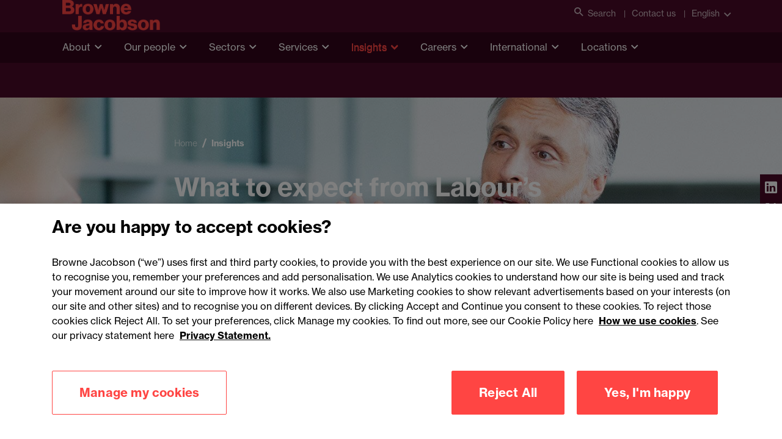

--- FILE ---
content_type: text/html; charset=utf-8
request_url: https://www.brownejacobson.com/insights/what-to-expect-from-labours-employment-law-reforms-the-kings-speech-2024
body_size: 67920
content:


<!DOCTYPE html>
<html lang="en">

<head>
    <!-- Google Tag Manager -->
    <script>(function(w,d,s,l,i){w[l]=w[l]||[];w[l].push({'gtm.start':
    new Date().getTime(),event:'gtm.js'});var f=d.getElementsByTagName(s)[0],
    j=d.createElement(s),dl=l!='dataLayer'?'&l='+l:'';j.async=true;j.src=
    'https://www.googletagmanager.com/gtm.js?id='+i+dl;f.parentNode.insertBefore(j,f);
    })(window,document,'script','dataLayer','GTM-KK7ZGS6');</script>
    <!-- End Google Tag Manager -->

    



<title>What to expect from Labour&#x2019;s employment law reforms | Employment law</title>
<meta charset="utf-8" />
<meta name="viewport" content="width=device-width, initial-scale=1.0" />
<meta name="description" content="Labour&#x27;s proposed employment law reforms have been a hot topic. Learn about the key takeaways from the King&#x27;s Speech 2024 and what to expect from these changes.">
<meta name="application-name" content="Browne Jacobson">
<meta name="msapplication-TileColor" content="#ffffff">
<meta name="msapplication-TileImage" content="/img/favicons/mstile-144x144.png">
<meta name="msapplication-square70x70logo" content="/img/favicons/mstile-70x70.png">
<meta name="msapplication-square150x150logo" content="/img/favicons/mstile-150x150.png">
<meta name="msapplication-square310x150logo" content="/img/favicons/mstile-310x150.png">
<meta name="msapplication-square310x310logo" content="/img/favicons/mstile-310x310.png">
<meta name="msapplication-config" content="/img/favicons/browserconfig.xml">
<meta name="msvalidate.01" content="1A5C440973CD1246FCBC9F619E9ACD6C" />
    <meta name="keywords" content="">

<meta property="og:url" content="https://www.brownejacobson.com/insights/what-to-expect-from-labours-employment-law-reforms-the-kings-speech-2024" />
    <meta property="og:image" content="https://www.brownejacobson.com/getattachment/122299d3-650f-4db4-bb08-b505bc3f6da8/GettyImages-147205277_6x4.jpg" />
<meta property="og:type" content="website" />
<meta property="og:title" content="What to expect from Labour&#x2019;s employment law reforms | Employment law" />
    <meta property="og:description" content="Labour&#x27;s proposed employment law reforms have been a hot topic. Learn about the key takeaways from the King&#x27;s Speech 2024 and what to expect from these changes." />

<meta name="twitter:card" content="summary_large_image" />
<meta name="twitter:domain" content="www.brownejacobson.com" />
<meta name="twitter:url" content="https://www.brownejacobson.com/insights/what-to-expect-from-labours-employment-law-reforms-the-kings-speech-2024" />
<meta name="twitter:title" content="What to expect from Labour&#x2019;s employment law reforms | Employment law" />
    <meta name="twitter:description" content="Labour&#x27;s proposed employment law reforms have been a hot topic. Learn about the key takeaways from the King&#x27;s Speech 2024 and what to expect from these changes." />
    <meta name="twitter:image" content="https://www.brownejacobson.com/getattachment/122299d3-650f-4db4-bb08-b505bc3f6da8/GettyImages-147205277_6x4.jpg?width=800&amp;resizemode=force" />




    <link rel="icon" href="/img/favicon.png" type="image/png">
    <link rel="shortcut icon" type="image/x-icon" href="/img/favicon.ico">
    <link rel="stylesheet" href="https://use.typekit.net/qwl5ykc.css">
    <link rel="apple-touch-icon" type="image/png" sizes="180x180" href="/img/favicons/apple-touch-icon-180x180.png">
    <link rel="icon" type="image/png" sizes="16x16" href="/img/favicons/favicon-16x16.png">
    <link rel="icon" type="image/png" sizes="32x32" href="/img/favicons/favicon-32x32.png">
    <link rel="manifest" href="/img/favicons/manifest.json">
    <link rel="mask-icon" href="/img/favicons/safari-pinned-tab.svg" color="#4b0a28">
    <link rel="stylesheet" href="https://cdn.jsdelivr.net/npm/selectric@1.13.0/public/selectric.css"/>
    <link href="/_content/Kentico.Content.Web.Rcl/Content/Bundles/Public/systemPageComponents.min.css" rel="stylesheet" />

    <link rel="stylesheet" href="/css/all.min.css?v=2"/>
    <link rel="stylesheet" href="https://use.typekit.net/qwl5ykc.css?v=1">
        <link rel="canonical" href="https://www.brownejacobson.com/insights/what-to-expect-from-labours-employment-law-reforms-the-kings-speech-2024"/>
    <script type="text/javascript" src="/Kentico.Resource/Activities/KenticoActivityLogger/Logger.js?pageIdentifier=73548" async></script>
        <meta name="Author" content="Raymond Silverstein" />
</head>

<body>

<!-- Google Tag Manager (noscript) -->
<noscript>
    <iframe src="https://www.googletagmanager.com/ns.html?id=GTM-KK7ZGS6"
            height="0" width="0" style="display:none;visibility:hidden">
    </iframe>
</noscript>
<!-- End Google Tag Manager (noscript) -->
<a class="skip-to-content-link" href="#main-content">Skip to main content</a>


<header class="header" data-ktc-search-exclude>
    <div class="header__navigation">
        <div class="header__topLevel-wrapper">
            <div class="container">
                <div class="header__topLevel">
                    <div class="header__topLevel-left d-xl-none">

                        <a class="header__topLevel-logo" href="/">
                            <img src="/img/logo-accent.png" alt="Browne Jacobson" title="Browne Jacobson"  />
                        </a>
                    </div>

                    <div class="header__topLevel-right-mobile">
                        <button class="navbar-toggler"
                                type="button"
                                data-bs-toggle="collapse"
                                data-bs-target="#navbarNavDropdown"
                                aria-expanded="false"
                                aria-label="Toggle navigation">
                            <span class="icons menu navbar-toggler-icon"><i class="i-burger-menu"></i></span>
                            <span class="icons close navbar-toggler-icon"><i class="i-close"></i></span>
                        </button>



                    </div>

                    <div class="header__topLevel-right">

                         <div class="header__toplink">
                          <button class="header__search" aria-label="Open search">
                            <i class="i-search"></i>Search
                          </button>
                        </div>
                            <div class="header__toplink">
                                <a href="/contact-us">Contact us</a>
                            </div>
                        <div class="header__country">
                            <a class="header__country-toggle collapsed"
                               data-bs-toggle="collapse"
                               href="#headercountry"
                               role="button"
                               aria-expanded="false"
                               data-bs-target="#headercountry"
                               aria-controls="headercountry"
                               data-culture="en-GB">
                                English
                            </a>

                            <ul class="header__country-menu collapse" id="headercountry">
                                    <li>
                                        <a class="header__country-item" href="/">
                                            <p>English</p>
                                        </a>
                                    </li>
                                    <li>
                                        <a class="header__country-item" href="/fr-FR">
                                            <p>Fran&#xE7;ais</p>
                                        </a>
                                    </li>
                            </ul>
                        </div>
                    </div>

                    <div class="header__search-input">
                        <div class="container">
                            <form action="/search-results" method="get">
                                <input type="search" name="search" id="search" placeholder="Search" minlength="3" required aria-label="Search Browne Jacobson"/>
                                <input type="reset" value="✕" aria-label="Clear search field">
                                <button type="submit" class="button" aria-label="Submit search"><i class="i-search"></i></button>
                            </form>
                            <button class="button header__search-close" aria-label="Close search"><i class="i-close"></i></button>
                        </div>
                    </div>
                </div>
            </div>
        </div>


        <div class="header__navbar">
            <div class="container">
                <div class="header__navbar-logo d-none d-xl-block">
                    <a class="header__logo" href="/">
                        <img loading="lazy" src="/img/logo-accent.png" alt="Browne Jacobson" />
                    </a>
                </div>
            </div>
            <nav class="navbar navbar-expand-xl">
                <div class="collapse navbar-collapse" id="navbarNavDropdown">


                    <!-- LEVEL 0 -->
                    <div class="container">
                        <ul class="navbar-nav header__level0">
                            <li class="navbar-nav__logo">
                                <a class="header__topLevel-logo" href="#">
                                    <img src="/img/logo-accent.png" alt="Browne Jacobson logo" loading="lazy" />
                                </a>
                            </li>
                                <li class="nav-item dropdown">
                                    <a class="nav-link dropdown-toggle "
                                   href="#"
                                   id="navbarDropdownMenuLink0"
                                   data-bs-toggle="dropdown"
                                   aria-expanded="false">About</a>
                                    <div class="dropdown-menu header__dropdown"
                                     aria-labelledby="navbarDropdownMenuLink0">


                                        <button class="container header__mainmenu header__back d-xl-none" href="#">Back</button>
                                        <div class="container">
                                            <div class="row header__dropdownWrapper">
                                                <!-- promo panel -->
                                                <div class="d-none d-xl-block col-xl-3 header__promoPanel">
                                                    <h4 class="h3--card-bold">About</h4>
                                                    <p>We&#x2019;re Browne Jacobson. The law firm working to make a difference across business and society.</p>
                                                        <a href="/about" target="_self" class="button button--primary">
                                                            <span>About us <i class="i-arrow-right"></i></span>
                                                        </a>
                                                </div>

                                                <div class="header__dropdownContent col-12 col-xl-9">
                                                    <!-- LEVEL 1 -->
                                                    <ul class="col-12 col-xl-4 header__dropdownList header__level1">

                                                        <!-- LEVEL 2 - promo panel -->
                                                            <ul class="col-12 dropdown-menu header__level2 d-none d-xl-flex promo-container show">
                                                                <li class="container">
                                                                    <div class="header__level2-wrapper promo">
                                                                        <ul class="col-12 col-xl-6 header__dropdownList--cards">
                                                                                <li>
                                                                                    <div data-ktc-search-exclude>
    <a href="/about/news-media/partner-named-global-role-model-for-disability-in-the-workplace" class="promoCard card">
            <img loading="lazy" src="/getattachment/0e0bbc88-46e5-4b03-86dd-ca7c3249768c/Mark-Blois_ERT-79-banner.jpg" alt="Browne Jacobson partner named as global role model for disability in the workplace " />

        <div class="promoCard__body">
            <div class="promoCard__content">
                <h6 class="h6-secondary">Press release</h6>
                <h3>Browne Jacobson partner named as global role model for disability in the workplace </h3>
            </div>
            <div class="promoCard__footer">
                <div class="button button--text">
                    <span>Read more</span><i class="i-arrow-right"></i>
                </div>
            </div>
        </div>
    </a>
</div>
                                                                                </li>



                                                                        </ul>
                                                                    </div>
                                                                </li>
                                                            </ul>


                                                        <li>
                                                            <h3 class="header__dropdownList-title d-xl-none" href="#">About</h3>
                                                        </li>

                                                            <li class="dropdown-item dropdown-submenu">

                                                                    <a class="dropdown-toggle"
                                                           href="/positivepurpose"
                                                           target="_self"
                                                           data-bs-toggle="dropdown">#PositivePurpose</a>
                                                                    <!-- LEVEL 2 -->
                                                                    <ul class="col-12 dropdown-menu header__level2">
                                                                        <li class="container">
                                                                            <button class="header__mainmenu d-xl-none" href="#">Main menu</button>

                                                                            <div class="header__level2-wrapper">
                                                                                <ul class="col-12 col-xl-6 header__dropdownList--cards">
                                                                                    <li>
                                                                                        <button class="header__dropdownList-title header__back d-xl-none" href="#">#PositivePurpose</button>
                                                                                    </li>
                                                                                    <li class="dropdown-item">
                                                                                        <a href="/positivepurpose" class="button button--text">
                                                                                            <span>Overview</span>
                                                                                        </a>
                                                                                    </li>
                                                                                        <li class="dropdown-item dropdown-submenu">
                                                                                            <a class="dropdown-toggle link"
                                                                               href="/positivepurpose/b2wgroup"
                                                                               target="_self">Back2Work Group: Tackling unemployment</a>
                                                                                        </li>
                                                                                        <li class="dropdown-item dropdown-submenu">
                                                                                            <a class="dropdown-toggle link"
                                                                               href="/positivepurpose/dpd"
                                                                               target="_self">DPD: Innovation for sustainability</a>
                                                                                        </li>
                                                                                        <li class="dropdown-item dropdown-submenu">
                                                                                            <a class="dropdown-toggle link"
                                                                               href="/positivepurpose/meridian-water"
                                                                               target="_self">Meridian Water: Development and regeneration</a>
                                                                                        </li>
                                                                                        <li class="dropdown-item dropdown-submenu">
                                                                                            <a class="dropdown-toggle link"
                                                                               href="/positivepurpose/strolll"
                                                                               target="_self">Strolll: HealthTech for rehabilitation</a>
                                                                                        </li>
                                                                                        <li class="dropdown-item dropdown-submenu">
                                                                                            <a class="dropdown-toggle link"
                                                                               href="/positivepurpose/the-elliot-foundation"
                                                                               target="_self">The Elliot Foundation: Schools at the heart of the community</a>
                                                                                        </li>
                                                                                </ul>
                                                                            </div>
                                                                        </li>
                                                                    </ul>

                                                            </li>
                                                            <li class="dropdown-item dropdown-submenu">

                                                                    <a class="dropdown-toggle link"
                                                           href="/about/awards"
                                                           target="_self">Awards and accreditations</a>

                                                            </li>
                                                            <li class="dropdown-item dropdown-submenu">

                                                                    <a class="dropdown-toggle"
                                                           href="/about/innovation"
                                                           target="_self"
                                                           data-bs-toggle="dropdown">Innovation</a>
                                                                    <!-- LEVEL 2 -->
                                                                    <ul class="col-12 dropdown-menu header__level2">
                                                                        <li class="container">
                                                                            <button class="header__mainmenu d-xl-none" href="#">Main menu</button>

                                                                            <div class="header__level2-wrapper">
                                                                                <ul class="col-12 col-xl-6 header__dropdownList--cards">
                                                                                    <li>
                                                                                        <button class="header__dropdownList-title header__back d-xl-none" href="#">Innovation</button>
                                                                                    </li>
                                                                                    <li class="dropdown-item">
                                                                                        <a href="/about/innovation" class="button button--text">
                                                                                            <span>Overview</span>
                                                                                        </a>
                                                                                    </li>
                                                                                        <li class="dropdown-item dropdown-submenu">
                                                                                            <a class="dropdown-toggle link"
                                                                               href="/about/customer-understanding-and-inclusivity"
                                                                               target="_self">Customer understanding and inclusivity</a>
                                                                                        </li>
                                                                                        <li class="dropdown-item dropdown-submenu">
                                                                                            <a class="dropdown-toggle link"
                                                                               href="/about/diversity-and-inclusion"
                                                                               target="_self">Diversity, equity and inclusion</a>
                                                                                        </li>
                                                                                        <li class="dropdown-item dropdown-submenu">
                                                                                            <a class="dropdown-toggle link"
                                                                               href="/about/social-mobility"
                                                                               target="_self">Social mobility</a>
                                                                                        </li>
                                                                                        <li class="dropdown-item dropdown-submenu">
                                                                                            <a class="dropdown-toggle link"
                                                                               href="https://www.brownejacobson.com/about/sustainability"
                                                                               target="_self">Sustainability</a>
                                                                                        </li>
                                                                                </ul>
                                                                            </div>
                                                                        </li>
                                                                    </ul>

                                                            </li>
                                                            <li class="dropdown-item dropdown-submenu">

                                                                    <a class="dropdown-toggle"
                                                           href="/about/news-media"
                                                           target="_self"
                                                           data-bs-toggle="dropdown">News and media</a>
                                                                    <!-- LEVEL 2 -->
                                                                    <ul class="col-12 dropdown-menu header__level2">
                                                                        <li class="container">
                                                                            <button class="header__mainmenu d-xl-none" href="#">Main menu</button>

                                                                            <div class="header__level2-wrapper">
                                                                                <ul class="col-12 col-xl-6 header__dropdownList--cards">
                                                                                    <li>
                                                                                        <button class="header__dropdownList-title header__back d-xl-none" href="#">News and media</button>
                                                                                    </li>
                                                                                    <li class="dropdown-item">
                                                                                        <a href="/about/news-media" class="button button--text">
                                                                                            <span>Overview</span>
                                                                                        </a>
                                                                                    </li>
                                                                                        <li class="dropdown-item dropdown-submenu">
                                                                                            <a class="dropdown-toggle link"
                                                                               href="/about/news-media?tab=Press&#x2B;releases&amp;type=Press&#x2B;release"
                                                                               target="_self">Press releases</a>
                                                                                        </li>
                                                                                        <li class="dropdown-item dropdown-submenu">
                                                                                            <a class="dropdown-toggle link"
                                                                               href="/about/news-media?tab=Published&#x2B;articles&amp;type=Published&#x2B;article"
                                                                               target="_self">Published articles</a>
                                                                                        </li>
                                                                                </ul>
                                                                            </div>
                                                                        </li>
                                                                    </ul>

                                                            </li>
                                                            <li class="dropdown-item dropdown-submenu">

                                                                    <a class="dropdown-toggle"
                                                           href="/contact-us"
                                                           target="_self"
                                                           data-bs-toggle="dropdown">Our offices</a>
                                                                    <!-- LEVEL 2 -->
                                                                    <ul class="col-12 dropdown-menu header__level2">
                                                                        <li class="container">
                                                                            <button class="header__mainmenu d-xl-none" href="#">Main menu</button>

                                                                            <div class="header__level2-wrapper">
                                                                                <ul class="col-12 col-xl-6 header__dropdownList--cards">
                                                                                    <li>
                                                                                        <button class="header__dropdownList-title header__back d-xl-none" href="#">Our offices</button>
                                                                                    </li>
                                                                                    <li class="dropdown-item">
                                                                                        <a href="/contact-us" class="button button--text">
                                                                                            <span>Overview</span>
                                                                                        </a>
                                                                                    </li>
                                                                                        <li class="dropdown-item dropdown-submenu">
                                                                                            <a class="dropdown-toggle link"
                                                                               href="/contact-us/birmingham"
                                                                               target="_self">Birmingham</a>
                                                                                        </li>
                                                                                        <li class="dropdown-item dropdown-submenu">
                                                                                            <a class="dropdown-toggle link"
                                                                               href="/contact-us/cardiff"
                                                                               target="_self">Cardiff</a>
                                                                                        </li>
                                                                                        <li class="dropdown-item dropdown-submenu">
                                                                                            <a class="dropdown-toggle link"
                                                                               href="/contact-us/dublin-office"
                                                                               target="_self">Dublin</a>
                                                                                        </li>
                                                                                        <li class="dropdown-item dropdown-submenu">
                                                                                            <a class="dropdown-toggle link"
                                                                               href="/contact-us/exeter"
                                                                               target="_self">Exeter</a>
                                                                                        </li>
                                                                                        <li class="dropdown-item dropdown-submenu">
                                                                                            <a class="dropdown-toggle link"
                                                                               href="/contact-us/london"
                                                                               target="_self">London</a>
                                                                                        </li>
                                                                                        <li class="dropdown-item dropdown-submenu">
                                                                                            <a class="dropdown-toggle link"
                                                                               href="/contact-us/manchester"
                                                                               target="_self">Manchester</a>
                                                                                        </li>
                                                                                        <li class="dropdown-item dropdown-submenu">
                                                                                            <a class="dropdown-toggle link"
                                                                               href="/contact-us/nottingham"
                                                                               target="_self">Nottingham</a>
                                                                                        </li>
                                                                                </ul>
                                                                            </div>
                                                                        </li>
                                                                    </ul>

                                                            </li>
                                                            <li class="dropdown-item dropdown-submenu">

                                                                    <a class="dropdown-toggle"
                                                           href="/about/our-people-values-and-culture"
                                                           target="_self"
                                                           data-bs-toggle="dropdown">Our people, values and culture</a>
                                                                    <!-- LEVEL 2 -->
                                                                    <ul class="col-12 dropdown-menu header__level2">
                                                                        <li class="container">
                                                                            <button class="header__mainmenu d-xl-none" href="#">Main menu</button>

                                                                            <div class="header__level2-wrapper">
                                                                                <ul class="col-12 col-xl-6 header__dropdownList--cards">
                                                                                    <li>
                                                                                        <button class="header__dropdownList-title header__back d-xl-none" href="#">Our people, values and culture</button>
                                                                                    </li>
                                                                                    <li class="dropdown-item">
                                                                                        <a href="/about/our-people-values-and-culture" class="button button--text">
                                                                                            <span>Overview</span>
                                                                                        </a>
                                                                                    </li>
                                                                                        <li class="dropdown-item dropdown-submenu">
                                                                                            <a class="dropdown-toggle link"
                                                                               href="/careers/being-browne-jacobson"
                                                                               target="_self">Being Browne Jacobson</a>
                                                                                        </li>
                                                                                        <li class="dropdown-item dropdown-submenu">
                                                                                            <a class="dropdown-toggle link"
                                                                               href="/about/diversity-and-inclusion"
                                                                               target="_self">Diversity, equity and inclusion</a>
                                                                                        </li>
                                                                                        <li class="dropdown-item dropdown-submenu">
                                                                                            <a class="dropdown-toggle link"
                                                                               href="/about/social-mobility"
                                                                               target="_self">Social mobility</a>
                                                                                        </li>
                                                                                        <li class="dropdown-item dropdown-submenu">
                                                                                            <a class="dropdown-toggle link"
                                                                               href="https://www.brownejacobson.com/about/sustainability"
                                                                               target="_self">Sustainability</a>
                                                                                        </li>
                                                                                </ul>
                                                                            </div>
                                                                        </li>
                                                                    </ul>

                                                            </li>
                                                            <li class="dropdown-item dropdown-submenu">

                                                                    <a class="dropdown-toggle"
                                                           href="/about/our-teams"
                                                           target="_self"
                                                           data-bs-toggle="dropdown">Our teams</a>
                                                                    <!-- LEVEL 2 -->
                                                                    <ul class="col-12 dropdown-menu header__level2">
                                                                        <li class="container">
                                                                            <button class="header__mainmenu d-xl-none" href="#">Main menu</button>

                                                                            <div class="header__level2-wrapper">
                                                                                <ul class="col-12 col-xl-6 header__dropdownList--cards">
                                                                                    <li>
                                                                                        <button class="header__dropdownList-title header__back d-xl-none" href="#">Our teams</button>
                                                                                    </li>
                                                                                    <li class="dropdown-item">
                                                                                        <a href="/about/our-teams" class="button button--text">
                                                                                            <span>Overview</span>
                                                                                        </a>
                                                                                    </li>
                                                                                        <li class="dropdown-item dropdown-submenu">
                                                                                            <a class="dropdown-toggle link"
                                                                               href="/about/our-teams/the-board"
                                                                               target="_self">The Board</a>
                                                                                        </li>
                                                                                        <li class="dropdown-item dropdown-submenu">
                                                                                            <a class="dropdown-toggle link"
                                                                               href="/about/our-teams/the-exec"
                                                                               target="_self">The Exec</a>
                                                                                        </li>
                                                                                        <li class="dropdown-item dropdown-submenu">
                                                                                            <a class="dropdown-toggle link"
                                                                               href="/about/our-teams/partnership-committee"
                                                                               target="_self">Partnership Committee</a>
                                                                                        </li>
                                                                                </ul>
                                                                            </div>
                                                                        </li>
                                                                    </ul>

                                                            </li>

                                                        <li class="header__viewAllMobile d-xl-none">
                                                            <a href="/about" target="_self" class="button button--primary">
                                                                <span>View all About <i class="i-arrow-right"></i></span>
                                                            </a>
                                                        </li>

                                                    </ul>
                                                </div>
                                            </div>
                                        </div>
                                    </div>
                                </li>
                                <li class="nav-item dropdown">
                                    <a class="nav-link dropdown-toggle "
                                   href="#"
                                   id="navbarDropdownMenuLink1"
                                   data-bs-toggle="dropdown"
                                   aria-expanded="false">Our people</a>
                                    <div class="dropdown-menu header__dropdown"
                                     aria-labelledby="navbarDropdownMenuLink1">


                                        <button class="container header__mainmenu header__back d-xl-none" href="#">Back</button>
                                        <div class="container">
                                            <div class="row header__dropdownWrapper">
                                                <!-- promo panel -->
                                                <div class="d-none d-xl-block col-xl-3 header__promoPanel">
                                                    <h4 class="h3--card-bold">Our people</h4>
                                                    <p>How we run our business is important to our clients. We pride ourselves on our strong management structure with business people and legal experts.</p>
                                                        <a href="/people" target="_self" class="button button--primary">
                                                            <span>View all People <i class="i-arrow-right"></i></span>
                                                        </a>
                                                </div>

                                                <div class="header__dropdownContent col-12 col-xl-9">
                                                    <!-- LEVEL 1 -->
                                                    <ul class="col-12 col-xl-4 header__dropdownList header__level1">

                                                        <!-- LEVEL 2 - promo panel -->
                                                            <ul class="col-12 dropdown-menu header__level2 d-none d-xl-flex promo-container show">
                                                                <li class="container">
                                                                    <div class="header__level2-wrapper promo">
                                                                        <ul class="col-12 col-xl-6 header__dropdownList--cards">
                                                                                <li>
                                                                                    <div data-ktc-search-exclude>
    <a href="/about/news-media/number-one-spot-social-mobility-index-top-law-firm-for-fifth-year" class="promoCard card">
            <img loading="lazy" src="/getattachment/2f6876cb-f759-4c80-b628-03cbd8b1e2d7/BR19-banner.jpg" alt="Browne Jacobson takes number one spot in social mobility Index &#x2013; and top law firm for fifth year" />

        <div class="promoCard__body">
            <div class="promoCard__content">
                <h6 class="h6-secondary">Press release</h6>
                <h3>Browne Jacobson takes number one spot in social mobility Index &#x2013; and top law firm for fifth consecutive year </h3>
            </div>
            <div class="promoCard__footer">
                <div class="button button--text">
                    <span>Read more</span><i class="i-arrow-right"></i>
                </div>
            </div>
        </div>
    </a>
</div>
                                                                                </li>



                                                                        </ul>
                                                                    </div>
                                                                </li>
                                                            </ul>


                                                        <li>
                                                            <h3 class="header__dropdownList-title d-xl-none" href="#">Our people</h3>
                                                        </li>

                                                            <li class="dropdown-item dropdown-submenu">

                                                                    <a class="dropdown-toggle"
                                                           href="/about/our-teams"
                                                           target="_self"
                                                           data-bs-toggle="dropdown">Our teams</a>
                                                                    <!-- LEVEL 2 -->
                                                                    <ul class="col-12 dropdown-menu header__level2">
                                                                        <li class="container">
                                                                            <button class="header__mainmenu d-xl-none" href="#">Main menu</button>

                                                                            <div class="header__level2-wrapper">
                                                                                <ul class="col-12 col-xl-6 header__dropdownList--cards">
                                                                                    <li>
                                                                                        <button class="header__dropdownList-title header__back d-xl-none" href="#">Our teams</button>
                                                                                    </li>
                                                                                    <li class="dropdown-item">
                                                                                        <a href="/about/our-teams" class="button button--text">
                                                                                            <span>Overview</span>
                                                                                        </a>
                                                                                    </li>
                                                                                        <li class="dropdown-item dropdown-submenu">
                                                                                            <a class="dropdown-toggle link"
                                                                               href="/about/our-teams/the-board"
                                                                               target="_self">The Board</a>
                                                                                        </li>
                                                                                        <li class="dropdown-item dropdown-submenu">
                                                                                            <a class="dropdown-toggle link"
                                                                               href="/about/our-teams/the-exec"
                                                                               target="_self">The Exec</a>
                                                                                        </li>
                                                                                        <li class="dropdown-item dropdown-submenu">
                                                                                            <a class="dropdown-toggle link"
                                                                               href="/about/our-teams/partnership-committee"
                                                                               target="_self">Partnership Committee</a>
                                                                                        </li>
                                                                                </ul>
                                                                            </div>
                                                                        </li>
                                                                    </ul>

                                                            </li>
                                                            <li class="dropdown-item dropdown-submenu">

                                                                    <a class="dropdown-toggle"
                                                           href="/careers"
                                                           target="_self"
                                                           data-bs-toggle="dropdown">Join us</a>
                                                                    <!-- LEVEL 2 -->
                                                                    <ul class="col-12 dropdown-menu header__level2">
                                                                        <li class="container">
                                                                            <button class="header__mainmenu d-xl-none" href="#">Main menu</button>

                                                                            <div class="header__level2-wrapper">
                                                                                <ul class="col-12 col-xl-6 header__dropdownList--cards">
                                                                                    <li>
                                                                                        <button class="header__dropdownList-title header__back d-xl-none" href="#">Join us</button>
                                                                                    </li>
                                                                                    <li class="dropdown-item">
                                                                                        <a href="/careers" class="button button--text">
                                                                                            <span>Overview</span>
                                                                                        </a>
                                                                                    </li>
                                                                                        <li class="dropdown-item dropdown-submenu">
                                                                                            <a class="dropdown-toggle link"
                                                                               href="https://brownejacobsoncareers.com/Home/Guest#!/"
                                                                               target="_blank">Current vacancies</a>
                                                                                        </li>
                                                                                        <li class="dropdown-item dropdown-submenu">
                                                                                            <a class="dropdown-toggle link"
                                                                               href="/careers/future-lawyers"
                                                                               target="_self">Future Lawyers</a>
                                                                                        </li>
                                                                                </ul>
                                                                            </div>
                                                                        </li>
                                                                    </ul>

                                                            </li>

                                                        <li class="header__viewAllMobile d-xl-none">
                                                            <a href="/people" target="_self" class="button button--primary">
                                                                <span>View all Our people <i class="i-arrow-right"></i></span>
                                                            </a>
                                                        </li>

                                                    </ul>
                                                </div>
                                            </div>
                                        </div>
                                    </div>
                                </li>
                                <li class="nav-item dropdown">
                                    <a class="nav-link dropdown-toggle "
                                   href="#"
                                   id="navbarDropdownMenuLink2"
                                   data-bs-toggle="dropdown"
                                   aria-expanded="false">Sectors</a>
                                    <div class="dropdown-menu header__dropdown"
                                     aria-labelledby="navbarDropdownMenuLink2">


                                        <button class="container header__mainmenu header__back d-xl-none" href="#">Back</button>
                                        <div class="container">
                                            <div class="row header__dropdownWrapper">
                                                <!-- promo panel -->
                                                <div class="d-none d-xl-block col-xl-3 header__promoPanel">
                                                    <h4 class="h3--card-bold">Sectors</h4>
                                                    <p>When you operate in a particular sector you need specialist advice. We have dedicated sector expertise and teams with a real understanding of your markets.</p>
                                                        <a href="/sectors" target="_self" class="button button--primary">
                                                            <span>View all Sectors <i class="i-arrow-right"></i></span>
                                                        </a>
                                                </div>

                                                <div class="header__dropdownContent col-12 col-xl-9">
                                                    <!-- LEVEL 1 -->
                                                    <ul class="col-12 col-xl-4 header__dropdownList header__level1">

                                                        <!-- LEVEL 2 - promo panel -->
                                                            <ul class="col-12 dropdown-menu header__level2 d-none d-xl-flex promo-container show">
                                                                <li class="container">
                                                                    <div class="header__level2-wrapper promo">
                                                                        <ul class="col-12 col-xl-6 header__dropdownList--cards">
                                                                                <li>
                                                                                    <div data-ktc-search-exclude>
    <a href="/about/news-media/browne-jacobson-chooses-legora-for-firm-wide-ai-deployment" class="promoCard card">
            <img loading="lazy" src="/getattachment/53788c5a-05f5-4d6a-a562-9765885594b2/Legora-banner-web.jpg" alt="Browne Jacobson chooses Legora for firm-wide AI deployment" />

        <div class="promoCard__body">
            <div class="promoCard__content">
                <h6 class="h6-secondary">Press release</h6>
                <h3>Browne Jacobson chooses Legora for firm-wide AI deployment  </h3>
            </div>
            <div class="promoCard__footer">
                <div class="button button--text">
                    <span>Read more</span><i class="i-arrow-right"></i>
                </div>
            </div>
        </div>
    </a>
</div>
                                                                                </li>



                                                                        </ul>
                                                                    </div>
                                                                </li>
                                                            </ul>


                                                        <li>
                                                            <h3 class="header__dropdownList-title d-xl-none" href="#">Sectors</h3>
                                                        </li>

                                                            <li class="dropdown-item dropdown-submenu">

                                                                    <a class="dropdown-toggle"
                                                           href="/sectors/construction-and-real-estate"
                                                           target="_self"
                                                           data-bs-toggle="dropdown">Construction and real estate</a>
                                                                    <!-- LEVEL 2 -->
                                                                    <ul class="col-12 dropdown-menu header__level2">
                                                                        <li class="container">
                                                                            <button class="header__mainmenu d-xl-none" href="#">Main menu</button>

                                                                            <div class="header__level2-wrapper">
                                                                                <ul class="col-12 col-xl-6 header__dropdownList--cards">
                                                                                    <li>
                                                                                        <button class="header__dropdownList-title header__back d-xl-none" href="#">Construction and real estate</button>
                                                                                    </li>
                                                                                    <li class="dropdown-item">
                                                                                        <a href="/sectors/construction-and-real-estate" class="button button--text">
                                                                                            <span>Overview</span>
                                                                                        </a>
                                                                                    </li>
                                                                                        <li class="dropdown-item dropdown-submenu">
                                                                                            <a class="dropdown-toggle link"
                                                                               href="/sectors/construction-and-real-estate/construction"
                                                                               target="_self">Construction</a>
                                                                                        </li>
                                                                                        <li class="dropdown-item dropdown-submenu">
                                                                                            <a class="dropdown-toggle link"
                                                                               href="/sectors/technology/data-centres"
                                                                               target="_self">Data centres</a>
                                                                                        </li>
                                                                                        <li class="dropdown-item dropdown-submenu">
                                                                                            <a class="dropdown-toggle link"
                                                                               href="/sectors/construction-and-real-estate/development-and-regeneration"
                                                                               target="_self">Development and regeneration</a>
                                                                                        </li>
                                                                                        <li class="dropdown-item dropdown-submenu">
                                                                                            <a class="dropdown-toggle link"
                                                                               href="/sectors/construction-and-real-estate/estates-and-rural"
                                                                               target="_self">Estates and rural</a>
                                                                                        </li>
                                                                                </ul>
                                                                            </div>
                                                                        </li>
                                                                    </ul>

                                                            </li>
                                                            <li class="dropdown-item dropdown-submenu">

                                                                    <a class="dropdown-toggle"
                                                           href="/sectors/education"
                                                           target="_self"
                                                           data-bs-toggle="dropdown">Education</a>
                                                                    <!-- LEVEL 2 -->
                                                                    <ul class="col-12 dropdown-menu header__level2">
                                                                        <li class="container">
                                                                            <button class="header__mainmenu d-xl-none" href="#">Main menu</button>

                                                                            <div class="header__level2-wrapper">
                                                                                <ul class="col-12 col-xl-6 header__dropdownList--cards">
                                                                                    <li>
                                                                                        <button class="header__dropdownList-title header__back d-xl-none" href="#">Education</button>
                                                                                    </li>
                                                                                    <li class="dropdown-item">
                                                                                        <a href="/sectors/education" class="button button--text">
                                                                                            <span>Overview</span>
                                                                                        </a>
                                                                                    </li>
                                                                                        <li class="dropdown-item dropdown-submenu">
                                                                                            <a class="dropdown-toggle link"
                                                                               href="/sectors/education/schools-and-academy-trusts"
                                                                               target="_self">Academy trusts and schools</a>
                                                                                        </li>
                                                                                        <li class="dropdown-item dropdown-submenu">
                                                                                            <a class="dropdown-toggle link"
                                                                               href="/sectors/education/further-education"
                                                                               target="_self">Further education</a>
                                                                                        </li>
                                                                                        <li class="dropdown-item dropdown-submenu">
                                                                                            <a class="dropdown-toggle link"
                                                                               href="/sectors/education/higher-education-institutions-and-universities"
                                                                               target="_self">Higher education institutions and universities</a>
                                                                                        </li>
                                                                                </ul>
                                                                            </div>
                                                                        </li>
                                                                    </ul>

                                                            </li>
                                                            <li class="dropdown-item dropdown-submenu">

                                                                    <a class="dropdown-toggle"
                                                           href="/sectors/energy-and-infrastructure"
                                                           target="_self"
                                                           data-bs-toggle="dropdown">Energy and infrastructure</a>
                                                                    <!-- LEVEL 2 -->
                                                                    <ul class="col-12 dropdown-menu header__level2">
                                                                        <li class="container">
                                                                            <button class="header__mainmenu d-xl-none" href="#">Main menu</button>

                                                                            <div class="header__level2-wrapper">
                                                                                <ul class="col-12 col-xl-6 header__dropdownList--cards">
                                                                                    <li>
                                                                                        <button class="header__dropdownList-title header__back d-xl-none" href="#">Energy and infrastructure</button>
                                                                                    </li>
                                                                                    <li class="dropdown-item">
                                                                                        <a href="/sectors/energy-and-infrastructure" class="button button--text">
                                                                                            <span>Overview</span>
                                                                                        </a>
                                                                                    </li>
                                                                                        <li class="dropdown-item dropdown-submenu">
                                                                                            <a class="dropdown-toggle link"
                                                                               href="/sectors/energy-and-infrastructure/cleantech-and-renewables"
                                                                               target="_self">CleanTech and renewables</a>
                                                                                        </li>
                                                                                        <li class="dropdown-item dropdown-submenu">
                                                                                            <a class="dropdown-toggle link"
                                                                               href="/sectors/technology/data-centres"
                                                                               target="_self">Data centres</a>
                                                                                        </li>
                                                                                        <li class="dropdown-item dropdown-submenu">
                                                                                            <a class="dropdown-toggle link"
                                                                               href="/sectors/energy-and-infrastructure/Engineering-procurement-and-construction"
                                                                               target="_self">Engineering, procurement and construction</a>
                                                                                        </li>
                                                                                        <li class="dropdown-item dropdown-submenu">
                                                                                            <a class="dropdown-toggle link"
                                                                               href="/sectors/energy-and-infrastructure/waste-and-recycling"
                                                                               target="_self">Waste and recycling</a>
                                                                                        </li>
                                                                                </ul>
                                                                            </div>
                                                                        </li>
                                                                    </ul>

                                                            </li>
                                                            <li class="dropdown-item dropdown-submenu">

                                                                    <a class="dropdown-toggle"
                                                           href="/sectors/financial-services"
                                                           target="_self"
                                                           data-bs-toggle="dropdown">Financial services</a>
                                                                    <!-- LEVEL 2 -->
                                                                    <ul class="col-12 dropdown-menu header__level2">
                                                                        <li class="container">
                                                                            <button class="header__mainmenu d-xl-none" href="#">Main menu</button>

                                                                            <div class="header__level2-wrapper">
                                                                                <ul class="col-12 col-xl-6 header__dropdownList--cards">
                                                                                    <li>
                                                                                        <button class="header__dropdownList-title header__back d-xl-none" href="#">Financial services</button>
                                                                                    </li>
                                                                                    <li class="dropdown-item">
                                                                                        <a href="/sectors/financial-services" class="button button--text">
                                                                                            <span>Overview</span>
                                                                                        </a>
                                                                                    </li>
                                                                                        <li class="dropdown-item dropdown-submenu">
                                                                                            <a class="dropdown-toggle link"
                                                                               href="/sectors/financial-services/banks-and-building-societies"
                                                                               target="_self">Banks and other debt providers</a>
                                                                                        </li>
                                                                                        <li class="dropdown-item dropdown-submenu">
                                                                                            <a class="dropdown-toggle link"
                                                                               href="/sectors/financial-services/consumer-credit"
                                                                               target="_self">Consumer credit</a>
                                                                                        </li>
                                                                                        <li class="dropdown-item dropdown-submenu">
                                                                                            <a class="dropdown-toggle link"
                                                                               href="/sectors/technology/fintech"
                                                                               target="_self">FinTech</a>
                                                                                        </li>
                                                                                        <li class="dropdown-item dropdown-submenu">
                                                                                            <a class="dropdown-toggle link"
                                                                               href="/sectors/financial-services/FS-assets-funds-and-investment-sectors"
                                                                               target="_self">FS assets, funds and investment sectors</a>
                                                                                        </li>
                                                                                        <li class="dropdown-item dropdown-submenu">
                                                                                            <a class="dropdown-toggle link"
                                                                               href="/sectors/financial-services/payment-services"
                                                                               target="_self">Payment services, electronic money and money services</a>
                                                                                        </li>
                                                                                        <li class="dropdown-item dropdown-submenu">
                                                                                            <a class="dropdown-toggle link"
                                                                               href="/sectors/financial-services/private-equity"
                                                                               target="_self">Private equity</a>
                                                                                        </li>
                                                                                </ul>
                                                                            </div>
                                                                        </li>
                                                                    </ul>

                                                            </li>
                                                            <li class="dropdown-item dropdown-submenu">

                                                                    <a class="dropdown-toggle"
                                                           href="/sectors/government"
                                                           target="_self"
                                                           data-bs-toggle="dropdown">Government</a>
                                                                    <!-- LEVEL 2 -->
                                                                    <ul class="col-12 dropdown-menu header__level2">
                                                                        <li class="container">
                                                                            <button class="header__mainmenu d-xl-none" href="#">Main menu</button>

                                                                            <div class="header__level2-wrapper">
                                                                                <ul class="col-12 col-xl-6 header__dropdownList--cards">
                                                                                    <li>
                                                                                        <button class="header__dropdownList-title header__back d-xl-none" href="#">Government</button>
                                                                                    </li>
                                                                                    <li class="dropdown-item">
                                                                                        <a href="/sectors/government" class="button button--text">
                                                                                            <span>Overview</span>
                                                                                        </a>
                                                                                    </li>
                                                                                        <li class="dropdown-item dropdown-submenu">
                                                                                            <a class="dropdown-toggle link"
                                                                               href="/sectors/government/arms-length-bodies"
                                                                               target="_self">Arm&#x27;s length bodies</a>
                                                                                        </li>
                                                                                        <li class="dropdown-item dropdown-submenu">
                                                                                            <a class="dropdown-toggle link"
                                                                               href="/sectors/government/central-government"
                                                                               target="_self">Central government</a>
                                                                                        </li>
                                                                                        <li class="dropdown-item dropdown-submenu">
                                                                                            <a class="dropdown-toggle link"
                                                                               href="/sectors/government/devolved-administration"
                                                                               target="_self">Devolved administration</a>
                                                                                        </li>
                                                                                        <li class="dropdown-item dropdown-submenu">
                                                                                            <a class="dropdown-toggle link"
                                                                               href="/sectors/government/emergency-services"
                                                                               target="_self">Emergency services</a>
                                                                                        </li>
                                                                                        <li class="dropdown-item dropdown-submenu">
                                                                                            <a class="dropdown-toggle link"
                                                                               href="/sectors/government/local-government"
                                                                               target="_self">Local government</a>
                                                                                        </li>
                                                                                        <li class="dropdown-item dropdown-submenu">
                                                                                            <a class="dropdown-toggle link"
                                                                               href="/sectors/government/social-care"
                                                                               target="_self">Social care</a>
                                                                                        </li>
                                                                                        <li class="dropdown-item dropdown-submenu">
                                                                                            <a class="dropdown-toggle link"
                                                                               href="/sectors/government/social-housing"
                                                                               target="_self">Social housing</a>
                                                                                        </li>
                                                                                </ul>
                                                                            </div>
                                                                        </li>
                                                                    </ul>

                                                            </li>
                                                            <li class="dropdown-item dropdown-submenu">

                                                                    <a class="dropdown-toggle"
                                                           href="/sectors/health"
                                                           target="_self"
                                                           data-bs-toggle="dropdown">Health and care</a>
                                                                    <!-- LEVEL 2 -->
                                                                    <ul class="col-12 dropdown-menu header__level2">
                                                                        <li class="container">
                                                                            <button class="header__mainmenu d-xl-none" href="#">Main menu</button>

                                                                            <div class="header__level2-wrapper">
                                                                                <ul class="col-12 col-xl-6 header__dropdownList--cards">
                                                                                    <li>
                                                                                        <button class="header__dropdownList-title header__back d-xl-none" href="#">Health and care</button>
                                                                                    </li>
                                                                                    <li class="dropdown-item">
                                                                                        <a href="/sectors/health" class="button button--text">
                                                                                            <span>Overview</span>
                                                                                        </a>
                                                                                    </li>
                                                                                        <li class="dropdown-item dropdown-submenu">
                                                                                            <a class="dropdown-toggle link"
                                                                               href="/sectors/health/ambulance-trusts"
                                                                               target="_self">Ambulance trusts</a>
                                                                                        </li>
                                                                                        <li class="dropdown-item dropdown-submenu">
                                                                                            <a class="dropdown-toggle link"
                                                                               href="/sectors/health/commissioner-and-integrated-care-systems"
                                                                               target="_self">Commissioner and integrated care systems</a>
                                                                                        </li>
                                                                                        <li class="dropdown-item dropdown-submenu">
                                                                                            <a class="dropdown-toggle link"
                                                                               href="/sectors/health/health-and-care-regulatory"
                                                                               target="_self">Health and care regulatory</a>
                                                                                        </li>
                                                                                        <li class="dropdown-item dropdown-submenu">
                                                                                            <a class="dropdown-toggle link"
                                                                               href="/sectors/health/health-indemnifiers"
                                                                               target="_self">Health indemnifiers </a>
                                                                                        </li>
                                                                                        <li class="dropdown-item dropdown-submenu">
                                                                                            <a class="dropdown-toggle link"
                                                                               href="/sectors/health/independent-health-and-care"
                                                                               target="_self">Independent health and care</a>
                                                                                        </li>
                                                                                        <li class="dropdown-item dropdown-submenu">
                                                                                            <a class="dropdown-toggle link"
                                                                               href="https://www.brownejacobson.com/sectors/health/later-living"
                                                                               target="_blank">Later living</a>
                                                                                        </li>
                                                                                        <li class="dropdown-item dropdown-submenu">
                                                                                            <a class="dropdown-toggle link"
                                                                               href="/sectors/health/nhs-acute-trusts"
                                                                               target="_self">NHS acute trusts</a>
                                                                                        </li>
                                                                                        <li class="dropdown-item dropdown-submenu">
                                                                                            <a class="dropdown-toggle link"
                                                                               href="/sectors/health/nhs-mental-health-and-community-trusts"
                                                                               target="_self">NHS mental health and community trusts</a>
                                                                                        </li>
                                                                                        <li class="dropdown-item dropdown-submenu">
                                                                                            <a class="dropdown-toggle link"
                                                                               href="/sectors/health/primary-care"
                                                                               target="_self">Primary care</a>
                                                                                        </li>
                                                                                </ul>
                                                                            </div>
                                                                        </li>
                                                                    </ul>

                                                            </li>
                                                            <li class="dropdown-item dropdown-submenu">

                                                                    <a class="dropdown-toggle"
                                                           href="/sectors/insurance"
                                                           target="_self"
                                                           data-bs-toggle="dropdown">Insurance</a>
                                                                    <!-- LEVEL 2 -->
                                                                    <ul class="col-12 dropdown-menu header__level2">
                                                                        <li class="container">
                                                                            <button class="header__mainmenu d-xl-none" href="#">Main menu</button>

                                                                            <div class="header__level2-wrapper">
                                                                                <ul class="col-12 col-xl-6 header__dropdownList--cards">
                                                                                    <li>
                                                                                        <button class="header__dropdownList-title header__back d-xl-none" href="#">Insurance</button>
                                                                                    </li>
                                                                                    <li class="dropdown-item">
                                                                                        <a href="/sectors/insurance" class="button button--text">
                                                                                            <span>Overview</span>
                                                                                        </a>
                                                                                    </li>
                                                                                        <li class="dropdown-item dropdown-submenu">
                                                                                            <a class="dropdown-toggle link"
                                                                               href="/sectors/insurance/brokers"
                                                                               target="_self">Brokers</a>
                                                                                        </li>
                                                                                        <li class="dropdown-item dropdown-submenu">
                                                                                            <a class="dropdown-toggle link"
                                                                               href="/sectors/insurance/insurers-and-reinsurers"
                                                                               target="_self">Insurers and reinsurers</a>
                                                                                        </li>
                                                                                        <li class="dropdown-item dropdown-submenu">
                                                                                            <a class="dropdown-toggle link"
                                                                               href="/sectors/technology/insurtech"
                                                                               target="_self">InsurTech</a>
                                                                                        </li>
                                                                                        <li class="dropdown-item dropdown-submenu">
                                                                                            <a class="dropdown-toggle link"
                                                                               href="/sectors/insurance/lloyds-and-london-market"
                                                                               target="_self">Lloyd&#x27;s and London market</a>
                                                                                        </li>
                                                                                        <li class="dropdown-item dropdown-submenu">
                                                                                            <a class="dropdown-toggle link"
                                                                               href="/sectors/insurance/managing-general-agents"
                                                                               target="_self">Managing General Agents</a>
                                                                                        </li>
                                                                                </ul>
                                                                            </div>
                                                                        </li>
                                                                    </ul>

                                                            </li>
                                                            <li class="dropdown-item dropdown-submenu">

                                                                    <a class="dropdown-toggle"
                                                           href="/sectors/life-sciences"
                                                           target="_self"
                                                           data-bs-toggle="dropdown">Life sciences </a>
                                                                    <!-- LEVEL 2 -->
                                                                    <ul class="col-12 dropdown-menu header__level2">
                                                                        <li class="container">
                                                                            <button class="header__mainmenu d-xl-none" href="#">Main menu</button>

                                                                            <div class="header__level2-wrapper">
                                                                                <ul class="col-12 col-xl-6 header__dropdownList--cards">
                                                                                    <li>
                                                                                        <button class="header__dropdownList-title header__back d-xl-none" href="#">Life sciences </button>
                                                                                    </li>
                                                                                    <li class="dropdown-item">
                                                                                        <a href="/sectors/life-sciences" class="button button--text">
                                                                                            <span>Overview</span>
                                                                                        </a>
                                                                                    </li>
                                                                                        <li class="dropdown-item dropdown-submenu">
                                                                                            <a class="dropdown-toggle link"
                                                                               href="/sectors/life-sciences/healthtech"
                                                                               target="_self">AI, medical devices and digital</a>
                                                                                        </li>
                                                                                </ul>
                                                                            </div>
                                                                        </li>
                                                                    </ul>

                                                            </li>
                                                            <li class="dropdown-item dropdown-submenu">

                                                                    <a class="dropdown-toggle"
                                                           href="/sectors/manufacturing-and-industrials"
                                                           target="_self"
                                                           data-bs-toggle="dropdown">Manufacturing and industrials</a>
                                                                    <!-- LEVEL 2 -->
                                                                    <ul class="col-12 dropdown-menu header__level2">
                                                                        <li class="container">
                                                                            <button class="header__mainmenu d-xl-none" href="#">Main menu</button>

                                                                            <div class="header__level2-wrapper">
                                                                                <ul class="col-12 col-xl-6 header__dropdownList--cards">
                                                                                    <li>
                                                                                        <button class="header__dropdownList-title header__back d-xl-none" href="#">Manufacturing and industrials</button>
                                                                                    </li>
                                                                                    <li class="dropdown-item">
                                                                                        <a href="/sectors/manufacturing-and-industrials" class="button button--text">
                                                                                            <span>Overview</span>
                                                                                        </a>
                                                                                    </li>
                                                                                        <li class="dropdown-item dropdown-submenu">
                                                                                            <a class="dropdown-toggle link"
                                                                               href="/sectors/manufacturing-and-industrials/automotive"
                                                                               target="_self">Automotive</a>
                                                                                        </li>
                                                                                        <li class="dropdown-item dropdown-submenu">
                                                                                            <a class="dropdown-toggle link"
                                                                               href="/sectors/manufacturing-and-industrials/food-and-drink"
                                                                               target="_self">Food and drink</a>
                                                                                        </li>
                                                                                        <li class="dropdown-item dropdown-submenu">
                                                                                            <a class="dropdown-toggle link"
                                                                               href="https://www.brownejacobson.com/sectors/manufacturing-and-industrials/heavy-industry"
                                                                               target="_self">Heavy industry</a>
                                                                                        </li>
                                                                                </ul>
                                                                            </div>
                                                                        </li>
                                                                    </ul>

                                                            </li>
                                                            <li class="dropdown-item dropdown-submenu">

                                                                    <a class="dropdown-toggle link"
                                                           href="/sectors/not-for-profit-and-charities"
                                                           target="_self">Not for profit and charities</a>

                                                            </li>
                                                            <li class="dropdown-item dropdown-submenu">

                                                                    <a class="dropdown-toggle link"
                                                           href="/sectors/private-clients"
                                                           target="_self">Private clients</a>

                                                            </li>
                                                            <li class="dropdown-item dropdown-submenu">

                                                                    <a class="dropdown-toggle"
                                                           href="/sectors/retail-and-supply-chain"
                                                           target="_self"
                                                           data-bs-toggle="dropdown">Retail and supply chain</a>
                                                                    <!-- LEVEL 2 -->
                                                                    <ul class="col-12 dropdown-menu header__level2">
                                                                        <li class="container">
                                                                            <button class="header__mainmenu d-xl-none" href="#">Main menu</button>

                                                                            <div class="header__level2-wrapper">
                                                                                <ul class="col-12 col-xl-6 header__dropdownList--cards">
                                                                                    <li>
                                                                                        <button class="header__dropdownList-title header__back d-xl-none" href="#">Retail and supply chain</button>
                                                                                    </li>
                                                                                    <li class="dropdown-item">
                                                                                        <a href="/sectors/retail-and-supply-chain" class="button button--text">
                                                                                            <span>Overview</span>
                                                                                        </a>
                                                                                    </li>
                                                                                        <li class="dropdown-item dropdown-submenu">
                                                                                            <a class="dropdown-toggle link"
                                                                               href="/sectors/retail-consumer-and-logisitics/fashion-and-beauty"
                                                                               target="_self">Fashion and beauty</a>
                                                                                        </li>
                                                                                        <li class="dropdown-item dropdown-submenu">
                                                                                            <a class="dropdown-toggle link"
                                                                               href="/sectors/retail-consumer-and-logistics/hospitality-and-leisure"
                                                                               target="_self">Hospitality and leisure</a>
                                                                                        </li>
                                                                                        <li class="dropdown-item dropdown-submenu">
                                                                                            <a class="dropdown-toggle link"
                                                                               href="/sectors/retail-consumer-and-logisitics/logistics"
                                                                               target="_self">Logistics</a>
                                                                                        </li>
                                                                                        <li class="dropdown-item dropdown-submenu">
                                                                                            <a class="dropdown-toggle link"
                                                                               href="/sectors/retail-consumer-and-logistics/sport"
                                                                               target="_self">Sports</a>
                                                                                        </li>
                                                                                </ul>
                                                                            </div>
                                                                        </li>
                                                                    </ul>

                                                            </li>
                                                            <li class="dropdown-item dropdown-submenu">

                                                                    <a class="dropdown-toggle"
                                                           href="/sectors/technology"
                                                           target="_self"
                                                           data-bs-toggle="dropdown">Technology</a>
                                                                    <!-- LEVEL 2 -->
                                                                    <ul class="col-12 dropdown-menu header__level2">
                                                                        <li class="container">
                                                                            <button class="header__mainmenu d-xl-none" href="#">Main menu</button>

                                                                            <div class="header__level2-wrapper">
                                                                                <ul class="col-12 col-xl-6 header__dropdownList--cards">
                                                                                    <li>
                                                                                        <button class="header__dropdownList-title header__back d-xl-none" href="#">Technology</button>
                                                                                    </li>
                                                                                    <li class="dropdown-item">
                                                                                        <a href="/sectors/technology" class="button button--text">
                                                                                            <span>Overview</span>
                                                                                        </a>
                                                                                    </li>
                                                                                        <li class="dropdown-item dropdown-submenu">
                                                                                            <a class="dropdown-toggle link"
                                                                               href="/services/artificial-intelligence"
                                                                               target="_self">Artificial intelligence</a>
                                                                                        </li>
                                                                                        <li class="dropdown-item dropdown-submenu">
                                                                                            <a class="dropdown-toggle link"
                                                                               href="/sectors/technology/data-centres"
                                                                               target="_self">Data centres</a>
                                                                                        </li>
                                                                                        <li class="dropdown-item dropdown-submenu">
                                                                                            <a class="dropdown-toggle link"
                                                                               href="/sectors/technology/fintech"
                                                                               target="_self">FinTech</a>
                                                                                        </li>
                                                                                        <li class="dropdown-item dropdown-submenu">
                                                                                            <a class="dropdown-toggle link"
                                                                               href="/sectors/health/healthtech"
                                                                               target="_self">HealthTech</a>
                                                                                        </li>
                                                                                        <li class="dropdown-item dropdown-submenu">
                                                                                            <a class="dropdown-toggle link"
                                                                               href="/sectors/technology/insurtech"
                                                                               target="_self">InsurTech</a>
                                                                                        </li>
                                                                                        <li class="dropdown-item dropdown-submenu">
                                                                                            <a class="dropdown-toggle link"
                                                                               href="https://www.brownejacobson.com/sectors/technology/it-service-providers"
                                                                               target="_blank">IT service providers</a>
                                                                                        </li>
                                                                                        <li class="dropdown-item dropdown-submenu">
                                                                                            <a class="dropdown-toggle link"
                                                                               href="/sectors/technology/media-and-entertainment"
                                                                               target="_self">Media and entertainment</a>
                                                                                        </li>
                                                                                        <li class="dropdown-item dropdown-submenu">
                                                                                            <a class="dropdown-toggle link"
                                                                               href="https://www.brownejacobson.com/sectors/technology/software"
                                                                               target="_self">Software</a>
                                                                                        </li>
                                                                                        <li class="dropdown-item dropdown-submenu">
                                                                                            <a class="dropdown-toggle link"
                                                                               href="/sectors/technology/startups"
                                                                               target="_self">Startups</a>
                                                                                        </li>
                                                                                        <li class="dropdown-item dropdown-submenu">
                                                                                            <a class="dropdown-toggle link"
                                                                               href="https://www.brownejacobson.com/sectors/technology/telecommunications"
                                                                               target="_self">Telecommunications</a>
                                                                                        </li>
                                                                                </ul>
                                                                            </div>
                                                                        </li>
                                                                    </ul>

                                                            </li>

                                                        <li class="header__viewAllMobile d-xl-none">
                                                            <a href="/sectors" target="_self" class="button button--primary">
                                                                <span>View all Sectors <i class="i-arrow-right"></i></span>
                                                            </a>
                                                        </li>

                                                    </ul>
                                                </div>
                                            </div>
                                        </div>
                                    </div>
                                </li>
                                <li class="nav-item dropdown">
                                    <a class="nav-link dropdown-toggle "
                                   href="#"
                                   id="navbarDropdownMenuLink3"
                                   data-bs-toggle="dropdown"
                                   aria-expanded="false">Services</a>
                                    <div class="dropdown-menu header__dropdown"
                                     aria-labelledby="navbarDropdownMenuLink3">


                                        <button class="container header__mainmenu header__back d-xl-none" href="#">Back</button>
                                        <div class="container">
                                            <div class="row header__dropdownWrapper">
                                                <!-- promo panel -->
                                                <div class="d-none d-xl-block col-xl-3 header__promoPanel">
                                                    <h4 class="h3--card-bold">Services</h4>
                                                    <p>We offer a full range of services to support all aspects of your organisation. We can advise you in all areas of law, just come and talk to us.</p>
                                                        <a href="/services" target="_self" class="button button--primary">
                                                            <span>View all Services <i class="i-arrow-right"></i></span>
                                                        </a>
                                                </div>

                                                <div class="header__dropdownContent col-12 col-xl-9">
                                                    <!-- LEVEL 1 -->
                                                    <ul class="col-12 col-xl-4 header__dropdownList header__level1">

                                                        <!-- LEVEL 2 - promo panel -->
                                                            <ul class="col-12 dropdown-menu header__level2 d-none d-xl-flex promo-container show">
                                                                <li class="container">
                                                                    <div class="header__level2-wrapper promo">
                                                                        <ul class="col-12 col-xl-6 header__dropdownList--cards">
                                                                                <li>
                                                                                    <div data-ktc-search-exclude>
    <a href="/about/news-media/strongest-ever-chambers-uk-and-legal-500-rankings" class="promoCard card">
            <img loading="lazy" src="/getattachment/bacd006c-02e9-4109-a7de-958a9f38c18e/Bernhard-Maier-Declan-Cushley-Danielle-Carr-London-April-2025-thumb.jpg" alt="Browne Jacobson achieves their strongest ever Chambers UK and Legal 500 rankings" />

        <div class="promoCard__body">
            <div class="promoCard__content">
                <h6 class="h6-secondary">Press release</h6>
                <h3>Browne Jacobson achieves their strongest ever Chambers UK and Legal 500 rankings  </h3>
            </div>
            <div class="promoCard__footer">
                <div class="button button--text">
                    <span>Read more</span><i class="i-arrow-right"></i>
                </div>
            </div>
        </div>
    </a>
</div>
                                                                                </li>



                                                                        </ul>
                                                                    </div>
                                                                </li>
                                                            </ul>


                                                        <li>
                                                            <h3 class="header__dropdownList-title d-xl-none" href="#">Services</h3>
                                                        </li>

                                                            <li class="dropdown-item dropdown-submenu">

                                                                    <a class="dropdown-toggle"
                                                           href="/services/artificial-intelligence"
                                                           target="_self"
                                                           data-bs-toggle="dropdown">Artificial intelligence</a>
                                                                    <!-- LEVEL 2 -->
                                                                    <ul class="col-12 dropdown-menu header__level2">
                                                                        <li class="container">
                                                                            <button class="header__mainmenu d-xl-none" href="#">Main menu</button>

                                                                            <div class="header__level2-wrapper">
                                                                                <ul class="col-12 col-xl-6 header__dropdownList--cards">
                                                                                    <li>
                                                                                        <button class="header__dropdownList-title header__back d-xl-none" href="#">Artificial intelligence</button>
                                                                                    </li>
                                                                                    <li class="dropdown-item">
                                                                                        <a href="/services/artificial-intelligence" class="button button--text">
                                                                                            <span>Overview</span>
                                                                                        </a>
                                                                                    </li>
                                                                                        <li class="dropdown-item dropdown-submenu">
                                                                                            <a class="dropdown-toggle link"
                                                                               href="/services/artificial-intelligence/regulation-and-governance"
                                                                               target="_self">AI regulation and governance</a>
                                                                                        </li>
                                                                                </ul>
                                                                            </div>
                                                                        </li>
                                                                    </ul>

                                                            </li>
                                                            <li class="dropdown-item dropdown-submenu">

                                                                    <a class="dropdown-toggle"
                                                           href="/services/in-house-lawyers"
                                                           target="_self"
                                                           data-bs-toggle="dropdown">Ascensus: for in-house lawyers and business leaders</a>
                                                                    <!-- LEVEL 2 -->
                                                                    <ul class="col-12 dropdown-menu header__level2">
                                                                        <li class="container">
                                                                            <button class="header__mainmenu d-xl-none" href="#">Main menu</button>

                                                                            <div class="header__level2-wrapper">
                                                                                <ul class="col-12 col-xl-6 header__dropdownList--cards">
                                                                                    <li>
                                                                                        <button class="header__dropdownList-title header__back d-xl-none" href="#">Ascensus: for in-house lawyers and business leaders</button>
                                                                                    </li>
                                                                                    <li class="dropdown-item">
                                                                                        <a href="/services/in-house-lawyers" class="button button--text">
                                                                                            <span>Overview</span>
                                                                                        </a>
                                                                                    </li>
                                                                                        <li class="dropdown-item dropdown-submenu">
                                                                                            <a class="dropdown-toggle link"
                                                                               href="/services/in-house-lawyers/executive-coaching"
                                                                               target="_self">Executive coaching</a>
                                                                                        </li>
                                                                                </ul>
                                                                            </div>
                                                                        </li>
                                                                    </ul>

                                                            </li>
                                                            <li class="dropdown-item dropdown-submenu">

                                                                    <a class="dropdown-toggle"
                                                           href="/services/banking-and-finance"
                                                           target="_self"
                                                           data-bs-toggle="dropdown">Banking and finance</a>
                                                                    <!-- LEVEL 2 -->
                                                                    <ul class="col-12 dropdown-menu header__level2">
                                                                        <li class="container">
                                                                            <button class="header__mainmenu d-xl-none" href="#">Main menu</button>

                                                                            <div class="header__level2-wrapper">
                                                                                <ul class="col-12 col-xl-6 header__dropdownList--cards">
                                                                                    <li>
                                                                                        <button class="header__dropdownList-title header__back d-xl-none" href="#">Banking and finance</button>
                                                                                    </li>
                                                                                    <li class="dropdown-item">
                                                                                        <a href="/services/banking-and-finance" class="button button--text">
                                                                                            <span>Overview</span>
                                                                                        </a>
                                                                                    </li>
                                                                                        <li class="dropdown-item dropdown-submenu">
                                                                                            <a class="dropdown-toggle link"
                                                                               href="/services/banking-and-finance/asset-based-lending"
                                                                               target="_self">Asset based lending</a>
                                                                                        </li>
                                                                                        <li class="dropdown-item dropdown-submenu">
                                                                                            <a class="dropdown-toggle link"
                                                                               href="/services/banking-and-finance/leverage-finance-and-sponsor-led-debt-transactions"
                                                                               target="_self">Leverage finance and sponsor led debt transactions</a>
                                                                                        </li>
                                                                                        <li class="dropdown-item dropdown-submenu">
                                                                                            <a class="dropdown-toggle link"
                                                                               href="/services/banking-and-finance/project-finance"
                                                                               target="_self">Project finance</a>
                                                                                        </li>
                                                                                        <li class="dropdown-item dropdown-submenu">
                                                                                            <a class="dropdown-toggle link"
                                                                               href="/services/banking-and-finance/real-estate-finance"
                                                                               target="_self">Real estate finance</a>
                                                                                        </li>
                                                                                </ul>
                                                                            </div>
                                                                        </li>
                                                                    </ul>

                                                            </li>
                                                            <li class="dropdown-item dropdown-submenu">

                                                                    <a class="dropdown-toggle"
                                                           href="/services/barristers"
                                                           target="_self"
                                                           data-bs-toggle="dropdown">Barristers</a>
                                                                    <!-- LEVEL 2 -->
                                                                    <ul class="col-12 dropdown-menu header__level2">
                                                                        <li class="container">
                                                                            <button class="header__mainmenu d-xl-none" href="#">Main menu</button>

                                                                            <div class="header__level2-wrapper">
                                                                                <ul class="col-12 col-xl-6 header__dropdownList--cards">
                                                                                    <li>
                                                                                        <button class="header__dropdownList-title header__back d-xl-none" href="#">Barristers</button>
                                                                                    </li>
                                                                                    <li class="dropdown-item">
                                                                                        <a href="/services/barristers" class="button button--text">
                                                                                            <span>Overview</span>
                                                                                        </a>
                                                                                    </li>
                                                                                        <li class="dropdown-item dropdown-submenu">
                                                                                            <a class="dropdown-toggle link"
                                                                               href="https://www.brownejacobson.com/services/health-law/court-of-protection#barristers"
                                                                               target="_self">Court of Protection</a>
                                                                                        </li>
                                                                                        <li class="dropdown-item dropdown-submenu">
                                                                                            <a class="dropdown-toggle link"
                                                                               href="/services/barristers/dispute-resolution"
                                                                               target="_self">Dispute resolution</a>
                                                                                        </li>
                                                                                        <li class="dropdown-item dropdown-submenu">
                                                                                            <a class="dropdown-toggle link"
                                                                               href="https://www.brownejacobson.com/services/health-law/inquests#barristers"
                                                                               target="_self">Healthcare inquests</a>
                                                                                        </li>
                                                                                        <li class="dropdown-item dropdown-submenu">
                                                                                            <a class="dropdown-toggle link"
                                                                               href="/services/barristers/offender-health"
                                                                               target="_self">Offender health</a>
                                                                                        </li>
                                                                                        <li class="dropdown-item dropdown-submenu">
                                                                                            <a class="dropdown-toggle link"
                                                                               href="/products/representation-support-at-independent-review-panel-hearings"
                                                                               target="_self">Independent review panels</a>
                                                                                        </li>
                                                                                        <li class="dropdown-item dropdown-submenu">
                                                                                            <a class="dropdown-toggle link"
                                                                               href="/services/barristers/sendist-tribunals"
                                                                               target="_self">SENDist Tribunals</a>
                                                                                        </li>
                                                                                        <li class="dropdown-item dropdown-submenu">
                                                                                            <a class="dropdown-toggle link"
                                                                               href="/services/barristers/higher-education-student-discipline"
                                                                               target="_self">Student discipline</a>
                                                                                        </li>
                                                                                </ul>
                                                                            </div>
                                                                        </li>
                                                                    </ul>

                                                            </li>
                                                            <li class="dropdown-item dropdown-submenu">

                                                                    <a class="dropdown-toggle"
                                                           href="/services/commercial"
                                                           target="_self"
                                                           data-bs-toggle="dropdown">Commercial law</a>
                                                                    <!-- LEVEL 2 -->
                                                                    <ul class="col-12 dropdown-menu header__level2">
                                                                        <li class="container">
                                                                            <button class="header__mainmenu d-xl-none" href="#">Main menu</button>

                                                                            <div class="header__level2-wrapper">
                                                                                <ul class="col-12 col-xl-6 header__dropdownList--cards">
                                                                                    <li>
                                                                                        <button class="header__dropdownList-title header__back d-xl-none" href="#">Commercial law</button>
                                                                                    </li>
                                                                                    <li class="dropdown-item">
                                                                                        <a href="/services/commercial" class="button button--text">
                                                                                            <span>Overview</span>
                                                                                        </a>
                                                                                    </li>
                                                                                        <li class="dropdown-item dropdown-submenu">
                                                                                            <a class="dropdown-toggle link"
                                                                               href="/services/commercial/agency-and-distribution"
                                                                               target="_self">Agency and distribution</a>
                                                                                        </li>
                                                                                        <li class="dropdown-item dropdown-submenu">
                                                                                            <a class="dropdown-toggle link"
                                                                               href="/services/commercial/competition-and-anti-trust"
                                                                               target="_self">Competition and anti-trust</a>
                                                                                        </li>
                                                                                        <li class="dropdown-item dropdown-submenu">
                                                                                            <a class="dropdown-toggle link"
                                                                               href="/services/commercial/consumer-and-e-commerce"
                                                                               target="_self">Consumer and e-commerce</a>
                                                                                        </li>
                                                                                        <li class="dropdown-item dropdown-submenu">
                                                                                            <a class="dropdown-toggle link"
                                                                               href="/services/commercial/digital-and-sourcing"
                                                                               target="_self">Digital and sourcing</a>
                                                                                        </li>
                                                                                        <li class="dropdown-item dropdown-submenu">
                                                                                            <a class="dropdown-toggle link"
                                                                               href="/services/commercial/franchising"
                                                                               target="_self">Franchising</a>
                                                                                        </li>
                                                                                        <li class="dropdown-item dropdown-submenu">
                                                                                            <a class="dropdown-toggle link"
                                                                               href="/services/commercial/international-trade-and-commerce"
                                                                               target="_self">International trade and commerce</a>
                                                                                        </li>
                                                                                        <li class="dropdown-item dropdown-submenu">
                                                                                            <a class="dropdown-toggle link"
                                                                               href="/services/commercial/sanctions-and-export-controls"
                                                                               target="_self">Sanctions and export controls</a>
                                                                                        </li>
                                                                                        <li class="dropdown-item dropdown-submenu">
                                                                                            <a class="dropdown-toggle link"
                                                                               href="/services/commercial/supply-manufacturing-logistics"
                                                                               target="_self">Supply, manufacturing and logistics</a>
                                                                                        </li>
                                                                                </ul>
                                                                            </div>
                                                                        </li>
                                                                    </ul>

                                                            </li>
                                                            <li class="dropdown-item dropdown-submenu">

                                                                    <a class="dropdown-toggle"
                                                           href="/services/construction-and-engineering"
                                                           target="_self"
                                                           data-bs-toggle="dropdown">Construction and engineering services</a>
                                                                    <!-- LEVEL 2 -->
                                                                    <ul class="col-12 dropdown-menu header__level2">
                                                                        <li class="container">
                                                                            <button class="header__mainmenu d-xl-none" href="#">Main menu</button>

                                                                            <div class="header__level2-wrapper">
                                                                                <ul class="col-12 col-xl-6 header__dropdownList--cards">
                                                                                    <li>
                                                                                        <button class="header__dropdownList-title header__back d-xl-none" href="#">Construction and engineering services</button>
                                                                                    </li>
                                                                                    <li class="dropdown-item">
                                                                                        <a href="/services/construction-and-engineering" class="button button--text">
                                                                                            <span>Overview</span>
                                                                                        </a>
                                                                                    </li>
                                                                                        <li class="dropdown-item dropdown-submenu">
                                                                                            <a class="dropdown-toggle link"
                                                                               href="/services/construction-and-engineering/construction-engineering-dispute-resolution"
                                                                               target="_self">Construction and engineering dispute resolution</a>
                                                                                        </li>
                                                                                        <li class="dropdown-item dropdown-submenu">
                                                                                            <a class="dropdown-toggle link"
                                                                               href="/services/construction-and-engineering/projects-and-contract-procurement"
                                                                               target="_self">Projects and contract procurement</a>
                                                                                        </li>
                                                                                </ul>
                                                                            </div>
                                                                        </li>
                                                                    </ul>

                                                            </li>
                                                            <li class="dropdown-item dropdown-submenu">

                                                                    <a class="dropdown-toggle"
                                                           href="/services/corporate"
                                                           target="_self"
                                                           data-bs-toggle="dropdown">Corporate</a>
                                                                    <!-- LEVEL 2 -->
                                                                    <ul class="col-12 dropdown-menu header__level2">
                                                                        <li class="container">
                                                                            <button class="header__mainmenu d-xl-none" href="#">Main menu</button>

                                                                            <div class="header__level2-wrapper">
                                                                                <ul class="col-12 col-xl-6 header__dropdownList--cards">
                                                                                    <li>
                                                                                        <button class="header__dropdownList-title header__back d-xl-none" href="#">Corporate</button>
                                                                                    </li>
                                                                                    <li class="dropdown-item">
                                                                                        <a href="/services/corporate" class="button button--text">
                                                                                            <span>Overview</span>
                                                                                        </a>
                                                                                    </li>
                                                                                        <li class="dropdown-item dropdown-submenu">
                                                                                            <a class="dropdown-toggle link"
                                                                               href="/services/corporate/company-secretarial"
                                                                               target="_self">Company secretarial</a>
                                                                                        </li>
                                                                                        <li class="dropdown-item dropdown-submenu">
                                                                                            <a class="dropdown-toggle link"
                                                                               href="/services/corporate/employee-ownership-trusts"
                                                                               target="_self">Employee ownership trusts</a>
                                                                                        </li>
                                                                                        <li class="dropdown-item dropdown-submenu">
                                                                                            <a class="dropdown-toggle link"
                                                                               href="/services/corporate/equity-capital-markets"
                                                                               target="_self">Equity capital markets</a>
                                                                                        </li>
                                                                                        <li class="dropdown-item dropdown-submenu">
                                                                                            <a class="dropdown-toggle link"
                                                                               href="/services/corporate/mergers-and-acquisitions"
                                                                               target="_self">Mergers and acquisitions</a>
                                                                                        </li>
                                                                                        <li class="dropdown-item dropdown-submenu">
                                                                                            <a class="dropdown-toggle link"
                                                                               href="/services/corporate/private-equity"
                                                                               target="_self">Private equity</a>
                                                                                        </li>
                                                                                        <li class="dropdown-item dropdown-submenu">
                                                                                            <a class="dropdown-toggle link"
                                                                               href="/services/restructuring-and-insolvency"
                                                                               target="_self">Restructuring and insolvency</a>
                                                                                        </li>
                                                                                        <li class="dropdown-item dropdown-submenu">
                                                                                            <a class="dropdown-toggle link"
                                                                               href="/services/corporate/transaction-support-and-due-diligence"
                                                                               target="_self">Transaction support and due diligence</a>
                                                                                        </li>
                                                                                        <li class="dropdown-item dropdown-submenu">
                                                                                            <a class="dropdown-toggle link"
                                                                               href="https://www.brownejacobson.com/services/corporate/venture-capital"
                                                                               target="_self">Venture capital</a>
                                                                                        </li>
                                                                                </ul>
                                                                            </div>
                                                                        </li>
                                                                    </ul>

                                                            </li>
                                                            <li class="dropdown-item dropdown-submenu">

                                                                    <a class="dropdown-toggle"
                                                           href="/services/Criminal-compliance-and-regulatory"
                                                           target="_self"
                                                           data-bs-toggle="dropdown">Criminal compliance and regulatory</a>
                                                                    <!-- LEVEL 2 -->
                                                                    <ul class="col-12 dropdown-menu header__level2">
                                                                        <li class="container">
                                                                            <button class="header__mainmenu d-xl-none" href="#">Main menu</button>

                                                                            <div class="header__level2-wrapper">
                                                                                <ul class="col-12 col-xl-6 header__dropdownList--cards">
                                                                                    <li>
                                                                                        <button class="header__dropdownList-title header__back d-xl-none" href="#">Criminal compliance and regulatory</button>
                                                                                    </li>
                                                                                    <li class="dropdown-item">
                                                                                        <a href="/services/Criminal-compliance-and-regulatory" class="button button--text">
                                                                                            <span>Overview</span>
                                                                                        </a>
                                                                                    </li>
                                                                                        <li class="dropdown-item dropdown-submenu">
                                                                                            <a class="dropdown-toggle link"
                                                                               href="/services/criminal-compliance-and-regulatory/anti-bribery"
                                                                               target="_self">Anti-bribery</a>
                                                                                        </li>
                                                                                        <li class="dropdown-item dropdown-submenu">
                                                                                            <a class="dropdown-toggle link"
                                                                               href="/services/commercial/competition-and-anti-trust"
                                                                               target="_self">Competition and anti-trust</a>
                                                                                        </li>
                                                                                        <li class="dropdown-item dropdown-submenu">
                                                                                            <a class="dropdown-toggle link"
                                                                               href="/services/dispute-resolution-and-litigation/counter-fraud-for-insurance"
                                                                               target="_self">Counter fraud for insurance</a>
                                                                                        </li>
                                                                                        <li class="dropdown-item dropdown-submenu">
                                                                                            <a class="dropdown-toggle link"
                                                                               href="/services/information-law/data-protection-and-privacy"
                                                                               target="_self">Data protection and privacy</a>
                                                                                        </li>
                                                                                        <li class="dropdown-item dropdown-submenu">
                                                                                            <a class="dropdown-toggle link"
                                                                               href="/services/criminal-compliance-and-regulatory/environmental"
                                                                               target="_self">Environmental</a>
                                                                                        </li>
                                                                                        <li class="dropdown-item dropdown-submenu">
                                                                                            <a class="dropdown-toggle link"
                                                                               href="/services/criminal-compliance-and-regulatory/financial-services-regulation"
                                                                               target="_self">Financial services regulation</a>
                                                                                        </li>
                                                                                        <li class="dropdown-item dropdown-submenu">
                                                                                            <a class="dropdown-toggle link"
                                                                               href="/services/dispute-resolution-and-litigation/fraud-asset-recovery"
                                                                               target="_self">Fraud and asset recovery</a>
                                                                                        </li>
                                                                                        <li class="dropdown-item dropdown-submenu">
                                                                                            <a class="dropdown-toggle link"
                                                                               href="/services/criminal-compliance-and-regulatory/health-and-safety"
                                                                               target="_self">Health and safety</a>
                                                                                        </li>
                                                                                </ul>
                                                                            </div>
                                                                        </li>
                                                                    </ul>

                                                            </li>
                                                            <li class="dropdown-item dropdown-submenu">

                                                                    <a class="dropdown-toggle"
                                                           href="/services/dispute-resolution-and-litigation"
                                                           target="_self"
                                                           data-bs-toggle="dropdown">Dispute resolution and litigation</a>
                                                                    <!-- LEVEL 2 -->
                                                                    <ul class="col-12 dropdown-menu header__level2">
                                                                        <li class="container">
                                                                            <button class="header__mainmenu d-xl-none" href="#">Main menu</button>

                                                                            <div class="header__level2-wrapper">
                                                                                <ul class="col-12 col-xl-6 header__dropdownList--cards">
                                                                                    <li>
                                                                                        <button class="header__dropdownList-title header__back d-xl-none" href="#">Dispute resolution and litigation</button>
                                                                                    </li>
                                                                                    <li class="dropdown-item">
                                                                                        <a href="/services/dispute-resolution-and-litigation" class="button button--text">
                                                                                            <span>Overview</span>
                                                                                        </a>
                                                                                    </li>
                                                                                        <li class="dropdown-item dropdown-submenu">
                                                                                            <a class="dropdown-toggle link"
                                                                               href="/services/dispute-resolution-and-litigation/business-ownership-disputes"
                                                                               target="_self">Business ownership disputes</a>
                                                                                        </li>
                                                                                        <li class="dropdown-item dropdown-submenu">
                                                                                            <a class="dropdown-toggle link"
                                                                               href="/services/dispute-resolution-and-litigation/commercial-dispute-resolution"
                                                                               target="_self">Commercial dispute resolution</a>
                                                                                        </li>
                                                                                        <li class="dropdown-item dropdown-submenu">
                                                                                            <a class="dropdown-toggle link"
                                                                               href="/services/construction-and-engineering/construction-engineering-dispute-resolution"
                                                                               target="_self">Construction and engineering dispute resolution</a>
                                                                                        </li>
                                                                                        <li class="dropdown-item dropdown-submenu">
                                                                                            <a class="dropdown-toggle link"
                                                                               href="/services/dispute-resolution-and-litigation/contentious-procurement"
                                                                               target="_self">Contentious procurement</a>
                                                                                        </li>
                                                                                        <li class="dropdown-item dropdown-submenu">
                                                                                            <a class="dropdown-toggle link"
                                                                               href="/services/dispute-resolution-and-litigation/corporate-legal-liability"
                                                                               target="_self">Corporate legal liability</a>
                                                                                        </li>
                                                                                        <li class="dropdown-item dropdown-submenu">
                                                                                            <a class="dropdown-toggle link"
                                                                               href="/services/dispute-resolution-and-litigation/costs"
                                                                               target="_self">Costs</a>
                                                                                        </li>
                                                                                        <li class="dropdown-item dropdown-submenu">
                                                                                            <a class="dropdown-toggle link"
                                                                               href="/services/dispute-resolution-and-litigation/counter-fraud-for-insurance"
                                                                               target="_self">Counter fraud for insurance</a>
                                                                                        </li>
                                                                                        <li class="dropdown-item dropdown-submenu">
                                                                                            <a class="dropdown-toggle link"
                                                                               href="/services/dispute-resolution-and-litigation/cyber-liability-and-data-security-insurance"
                                                                               target="_self">Cyber liability and data security insurance</a>
                                                                                        </li>
                                                                                        <li class="dropdown-item dropdown-submenu">
                                                                                            <a class="dropdown-toggle link"
                                                                               href="/services/dispute-resolution-and-litigation/employers-and-public-liability"
                                                                               target="_self">Employers and public liability</a>
                                                                                        </li>
                                                                                        <li class="dropdown-item dropdown-submenu">
                                                                                            <a class="dropdown-toggle link"
                                                                               href="/services/dispute-resolution-and-litigation/environmental-claims"
                                                                               target="_self">Environmental claims</a>
                                                                                        </li>
                                                                                        <li class="dropdown-item dropdown-submenu">
                                                                                            <a class="dropdown-toggle link"
                                                                               href="/services/dispute-resolution-and-litigation/fraud-asset-recovery"
                                                                               target="_self">Fraud and asset recovery</a>
                                                                                        </li>
                                                                                        <li class="dropdown-item dropdown-submenu">
                                                                                            <a class="dropdown-toggle link"
                                                                               href="/services/insurance-claims-defence/coverage-disputes-and-policy-interpretation"
                                                                               target="_self">Insurance coverage disputes</a>
                                                                                        </li>
                                                                                        <li class="dropdown-item dropdown-submenu">
                                                                                            <a class="dropdown-toggle link"
                                                                               href="/services/international/dispute-resolution"
                                                                               target="_self">International dispute resolution</a>
                                                                                        </li>
                                                                                        <li class="dropdown-item dropdown-submenu">
                                                                                            <a class="dropdown-toggle link"
                                                                               href="/services/dispute-resolution-and-litigation/partnership-disputes"
                                                                               target="_self">Partnership disputes</a>
                                                                                        </li>
                                                                                        <li class="dropdown-item dropdown-submenu">
                                                                                            <a class="dropdown-toggle link"
                                                                               href="/services/dispute-resolution-and-litigation/patents-and-patent-litigation"
                                                                               target="_self">Patents and patent litigation</a>
                                                                                        </li>
                                                                                        <li class="dropdown-item dropdown-submenu">
                                                                                            <a class="dropdown-toggle link"
                                                                               href="/services/dispute-resolution-and-litigation/professional-indemnity"
                                                                               target="_self">Professional Indemnity</a>
                                                                                        </li>
                                                                                        <li class="dropdown-item dropdown-submenu">
                                                                                            <a class="dropdown-toggle link"
                                                                               href="/services/dispute-resolution-and-litigation/real-estate-litigation"
                                                                               target="_self">Real estate litigation</a>
                                                                                        </li>
                                                                                        <li class="dropdown-item dropdown-submenu">
                                                                                            <a class="dropdown-toggle link"
                                                                               href="/services/dispute-resolution-and-litigation/reputation-management"
                                                                               target="_self">Reputation management</a>
                                                                                        </li>
                                                                                        <li class="dropdown-item dropdown-submenu">
                                                                                            <a class="dropdown-toggle link"
                                                                               href="/services/dispute-resolution-and-litigation/technology-disputes"
                                                                               target="_self">Technology disputes</a>
                                                                                        </li>
                                                                                </ul>
                                                                            </div>
                                                                        </li>
                                                                    </ul>

                                                            </li>
                                                            <li class="dropdown-item dropdown-submenu">

                                                                    <a class="dropdown-toggle link"
                                                           href="/services/education"
                                                           target="_self">Education law</a>

                                                            </li>
                                                            <li class="dropdown-item dropdown-submenu">

                                                                    <a class="dropdown-toggle"
                                                           href="/services/employment"
                                                           target="_self"
                                                           data-bs-toggle="dropdown">Employment</a>
                                                                    <!-- LEVEL 2 -->
                                                                    <ul class="col-12 dropdown-menu header__level2">
                                                                        <li class="container">
                                                                            <button class="header__mainmenu d-xl-none" href="#">Main menu</button>

                                                                            <div class="header__level2-wrapper">
                                                                                <ul class="col-12 col-xl-6 header__dropdownList--cards">
                                                                                    <li>
                                                                                        <button class="header__dropdownList-title header__back d-xl-none" href="#">Employment</button>
                                                                                    </li>
                                                                                    <li class="dropdown-item">
                                                                                        <a href="/services/employment" class="button button--text">
                                                                                            <span>Overview</span>
                                                                                        </a>
                                                                                    </li>
                                                                                        <li class="dropdown-item dropdown-submenu">
                                                                                            <a class="dropdown-toggle link"
                                                                               href="/services/employment/hr-services"
                                                                               target="_self">HR services</a>
                                                                                        </li>
                                                                                        <li class="dropdown-item dropdown-submenu">
                                                                                            <a class="dropdown-toggle link"
                                                                               href="/services/employment/immigration"
                                                                               target="_self">Immigration</a>
                                                                                        </li>
                                                                                        <li class="dropdown-item dropdown-submenu">
                                                                                            <a class="dropdown-toggle link"
                                                                               href="/services/employment/modern-slavery-act"
                                                                               target="_self">Modern Slavery Act</a>
                                                                                        </li>
                                                                                </ul>
                                                                            </div>
                                                                        </li>
                                                                    </ul>

                                                            </li>
                                                            <li class="dropdown-item dropdown-submenu">

                                                                    <a class="dropdown-toggle"
                                                           href="/services/financial-service-and-insurance-advisory"
                                                           target="_self"
                                                           data-bs-toggle="dropdown">Financial services and insurance advisory</a>
                                                                    <!-- LEVEL 2 -->
                                                                    <ul class="col-12 dropdown-menu header__level2">
                                                                        <li class="container">
                                                                            <button class="header__mainmenu d-xl-none" href="#">Main menu</button>

                                                                            <div class="header__level2-wrapper">
                                                                                <ul class="col-12 col-xl-6 header__dropdownList--cards">
                                                                                    <li>
                                                                                        <button class="header__dropdownList-title header__back d-xl-none" href="#">Financial services and insurance advisory</button>
                                                                                    </li>
                                                                                    <li class="dropdown-item">
                                                                                        <a href="/services/financial-service-and-insurance-advisory" class="button button--text">
                                                                                            <span>Overview</span>
                                                                                        </a>
                                                                                    </li>
                                                                                        <li class="dropdown-item dropdown-submenu">
                                                                                            <a class="dropdown-toggle link"
                                                                               href="/services/financial-service-and-insurance-advisory/banking-and-capital-services-for-insurance-clients"
                                                                               target="_self">Banking and capital services for insurance clients</a>
                                                                                        </li>
                                                                                        <li class="dropdown-item dropdown-submenu">
                                                                                            <a class="dropdown-toggle link"
                                                                               href="/services/financial-service-and-insurance-advisory/commercial"
                                                                               target="_self">Commercial</a>
                                                                                        </li>
                                                                                        <li class="dropdown-item dropdown-submenu">
                                                                                            <a class="dropdown-toggle link"
                                                                               href="/services/financial-service-and-insurance-advisory/commission-payments"
                                                                               target="_self">Commission payments</a>
                                                                                        </li>
                                                                                        <li class="dropdown-item dropdown-submenu">
                                                                                            <a class="dropdown-toggle link"
                                                                               href="/services/financial-service-and-insurance-advisory/complaint-handling"
                                                                               target="_self">Complaint handling</a>
                                                                                        </li>
                                                                                        <li class="dropdown-item dropdown-submenu">
                                                                                            <a class="dropdown-toggle link"
                                                                               href="/services/financial-service-and-insurance-advisory/digital-and-data"
                                                                               target="_self">Digital and data</a>
                                                                                        </li>
                                                                                        <li class="dropdown-item dropdown-submenu">
                                                                                            <a class="dropdown-toggle link"
                                                                               href="/services/financial-service-and-insurance-advisory/esg"
                                                                               target="_self">ESG</a>
                                                                                        </li>
                                                                                        <li class="dropdown-item dropdown-submenu">
                                                                                            <a class="dropdown-toggle link"
                                                                               href="/services/financial-service-and-insurance-advisory/financial-crime"
                                                                               target="_self">Financial crime</a>
                                                                                        </li>
                                                                                        <li class="dropdown-item dropdown-submenu">
                                                                                            <a class="dropdown-toggle link"
                                                                               href="/services/criminal-compliance-and-regulatory/financial-services-regulation"
                                                                               target="_self">Financial services regulation</a>
                                                                                        </li>
                                                                                        <li class="dropdown-item dropdown-submenu">
                                                                                            <a class="dropdown-toggle link"
                                                                               href="/services/financial-service-and-insurance-advisory/insurance-distribution-for-financial-services-businesses"
                                                                               target="_self">Insurance distribution for financial services businesses</a>
                                                                                        </li>
                                                                                        <li class="dropdown-item dropdown-submenu">
                                                                                            <a class="dropdown-toggle link"
                                                                               href="/services/financial-service-and-insurance-advisory/mergers-acquisitions-and-funding"
                                                                               target="_self">Mergers, acquisitions and funding</a>
                                                                                        </li>
                                                                                        <li class="dropdown-item dropdown-submenu">
                                                                                            <a class="dropdown-toggle link"
                                                                               href="https://www.brownejacobson.com/services/financial-service-and-insurance-advisory/motor-finance-commission"
                                                                               target="_self">Motor finance commission</a>
                                                                                        </li>
                                                                                        <li class="dropdown-item dropdown-submenu">
                                                                                            <a class="dropdown-toggle link"
                                                                               href="/services/financial-service-and-insurance-advisory/policy-drafting-and-distribution"
                                                                               target="_self">Policy drafting and distribution</a>
                                                                                        </li>
                                                                                        <li class="dropdown-item dropdown-submenu">
                                                                                            <a class="dropdown-toggle link"
                                                                               href="/services/financial-service-and-insurance-advisory/start-ups"
                                                                               target="_self">Start-ups</a>
                                                                                        </li>
                                                                                        <li class="dropdown-item dropdown-submenu">
                                                                                            <a class="dropdown-toggle link"
                                                                               href="https://www.brownejacobson.com/services/financial-service-and-insurance-advisory/venture-debt-financing"
                                                                               target="_self">Venture debt financing</a>
                                                                                        </li>
                                                                                </ul>
                                                                            </div>
                                                                        </li>
                                                                    </ul>

                                                            </li>
                                                            <li class="dropdown-item dropdown-submenu">

                                                                    <a class="dropdown-toggle link"
                                                           href="/services/governance-risk-and-compliance"
                                                           target="_self">Governance, risk and compliance</a>

                                                            </li>
                                                            <li class="dropdown-item dropdown-submenu">

                                                                    <a class="dropdown-toggle"
                                                           href="/services/health-and-social-care-disputes"
                                                           target="_self"
                                                           data-bs-toggle="dropdown">Health and social care disputes</a>
                                                                    <!-- LEVEL 2 -->
                                                                    <ul class="col-12 dropdown-menu header__level2">
                                                                        <li class="container">
                                                                            <button class="header__mainmenu d-xl-none" href="#">Main menu</button>

                                                                            <div class="header__level2-wrapper">
                                                                                <ul class="col-12 col-xl-6 header__dropdownList--cards">
                                                                                    <li>
                                                                                        <button class="header__dropdownList-title header__back d-xl-none" href="#">Health and social care disputes</button>
                                                                                    </li>
                                                                                    <li class="dropdown-item">
                                                                                        <a href="/services/health-and-social-care-disputes" class="button button--text">
                                                                                            <span>Overview</span>
                                                                                        </a>
                                                                                    </li>
                                                                                        <li class="dropdown-item dropdown-submenu">
                                                                                            <a class="dropdown-toggle link"
                                                                               href="/services/health-and-social-care-disputes/children-services"
                                                                               target="_self">Children&#x27;s services</a>
                                                                                        </li>
                                                                                        <li class="dropdown-item dropdown-submenu">
                                                                                            <a class="dropdown-toggle link"
                                                                               href="/services/health-and-social-care-disputes/clinical-negligence"
                                                                               target="_self">Clinical negligence</a>
                                                                                        </li>
                                                                                        <li class="dropdown-item dropdown-submenu">
                                                                                            <a class="dropdown-toggle link"
                                                                               href="/services/dispute-resolution-and-litigation/costs"
                                                                               target="_self">Costs</a>
                                                                                        </li>
                                                                                        <li class="dropdown-item dropdown-submenu">
                                                                                            <a class="dropdown-toggle link"
                                                                               href="/services/insurance/employers-liability-and-public-liability-el-pl"
                                                                               target="_self">Employers and public liability</a>
                                                                                        </li>
                                                                                        <li class="dropdown-item dropdown-submenu">
                                                                                            <a class="dropdown-toggle link"
                                                                               href="/services/health-and-social-care-disputes/health-procurement"
                                                                               target="_self">Health procurement</a>
                                                                                        </li>
                                                                                        <li class="dropdown-item dropdown-submenu">
                                                                                            <a class="dropdown-toggle link"
                                                                               href="/services/health-and-social-care-disputes/investigations-and-inquiries"
                                                                               target="_self">Investigations and inquiries</a>
                                                                                        </li>
                                                                                        <li class="dropdown-item dropdown-submenu">
                                                                                            <a class="dropdown-toggle link"
                                                                               href="https://www.brownejacobson.com/services/health-and-social-care-disputes/maternity-services"
                                                                               target="_self">Maternity services</a>
                                                                                        </li>
                                                                                        <li class="dropdown-item dropdown-submenu">
                                                                                            <a class="dropdown-toggle link"
                                                                               href="/services/health-and-social-care-disputes/social-care"
                                                                               target="_self">Social care</a>
                                                                                        </li>
                                                                                </ul>
                                                                            </div>
                                                                        </li>
                                                                    </ul>

                                                            </li>
                                                            <li class="dropdown-item dropdown-submenu">

                                                                    <a class="dropdown-toggle"
                                                           href="/services/health-law"
                                                           target="_self"
                                                           data-bs-toggle="dropdown">Health law</a>
                                                                    <!-- LEVEL 2 -->
                                                                    <ul class="col-12 dropdown-menu header__level2">
                                                                        <li class="container">
                                                                            <button class="header__mainmenu d-xl-none" href="#">Main menu</button>

                                                                            <div class="header__level2-wrapper">
                                                                                <ul class="col-12 col-xl-6 header__dropdownList--cards">
                                                                                    <li>
                                                                                        <button class="header__dropdownList-title header__back d-xl-none" href="#">Health law</button>
                                                                                    </li>
                                                                                    <li class="dropdown-item">
                                                                                        <a href="/services/health-law" class="button button--text">
                                                                                            <span>Overview</span>
                                                                                        </a>
                                                                                    </li>
                                                                                        <li class="dropdown-item dropdown-submenu">
                                                                                            <a class="dropdown-toggle link"
                                                                               href="/services/health-law/access-funding-and-continuing-healthcare"
                                                                               target="_self">Access, funding and continuing healthcare</a>
                                                                                        </li>
                                                                                        <li class="dropdown-item dropdown-submenu">
                                                                                            <a class="dropdown-toggle link"
                                                                               href="/services/health-law/deprivation-of-liberty"
                                                                               target="_self">Deprivation of liberty</a>
                                                                                        </li>
                                                                                        <li class="dropdown-item dropdown-submenu">
                                                                                            <a class="dropdown-toggle link"
                                                                               href="/services/health-law/inquests"
                                                                               target="_self">Inquests</a>
                                                                                        </li>
                                                                                        <li class="dropdown-item dropdown-submenu">
                                                                                            <a class="dropdown-toggle link"
                                                                               href="/services/health-law/integrated-healthcare-lawyers"
                                                                               target="_self">Integrated healthcare lawyers</a>
                                                                                        </li>
                                                                                        <li class="dropdown-item dropdown-submenu">
                                                                                            <a class="dropdown-toggle link"
                                                                               href="/services/health-law/medical-treatment"
                                                                               target="_self">Medical treatment disputes, delayed discharges and safeguarding</a>
                                                                                        </li>
                                                                                        <li class="dropdown-item dropdown-submenu">
                                                                                            <a class="dropdown-toggle link"
                                                                               href="/services/health-law/court-of-protection"
                                                                               target="_self">Mental capacity and the Court of Protection</a>
                                                                                        </li>
                                                                                        <li class="dropdown-item dropdown-submenu">
                                                                                            <a class="dropdown-toggle link"
                                                                               href="/services/health-law/mental-health"
                                                                               target="_self">Mental health</a>
                                                                                        </li>
                                                                                        <li class="dropdown-item dropdown-submenu">
                                                                                            <a class="dropdown-toggle link"
                                                                               href="/services/health-law/safety-and-learning"
                                                                               target="_self">Safety and learning</a>
                                                                                        </li>
                                                                                        <li class="dropdown-item dropdown-submenu">
                                                                                            <a class="dropdown-toggle link"
                                                                               href="/services/health-law/service-reconfiguration-consultation-transformation-and-decommissioning"
                                                                               target="_self">Service reconfiguration, consultation, transformation and decommissioning</a>
                                                                                        </li>
                                                                                </ul>
                                                                            </div>
                                                                        </li>
                                                                    </ul>

                                                            </li>
                                                            <li class="dropdown-item dropdown-submenu">

                                                                    <a class="dropdown-toggle"
                                                           href="/services/information-law"
                                                           target="_self"
                                                           data-bs-toggle="dropdown">Information law</a>
                                                                    <!-- LEVEL 2 -->
                                                                    <ul class="col-12 dropdown-menu header__level2">
                                                                        <li class="container">
                                                                            <button class="header__mainmenu d-xl-none" href="#">Main menu</button>

                                                                            <div class="header__level2-wrapper">
                                                                                <ul class="col-12 col-xl-6 header__dropdownList--cards">
                                                                                    <li>
                                                                                        <button class="header__dropdownList-title header__back d-xl-none" href="#">Information law</button>
                                                                                    </li>
                                                                                    <li class="dropdown-item">
                                                                                        <a href="/services/information-law" class="button button--text">
                                                                                            <span>Overview</span>
                                                                                        </a>
                                                                                    </li>
                                                                                        <li class="dropdown-item dropdown-submenu">
                                                                                            <a class="dropdown-toggle link"
                                                                               href="/services/information-law/data-protection-and-privacy"
                                                                               target="_self">Data protection and privacy</a>
                                                                                        </li>
                                                                                        <li class="dropdown-item dropdown-submenu">
                                                                                            <a class="dropdown-toggle link"
                                                                               href="/services/information-law/freedom-of-information"
                                                                               target="_self">Freedom of information</a>
                                                                                        </li>
                                                                                </ul>
                                                                            </div>
                                                                        </li>
                                                                    </ul>

                                                            </li>
                                                            <li class="dropdown-item dropdown-submenu">

                                                                    <a class="dropdown-toggle"
                                                           href="/services/insurance-claims-defence"
                                                           target="_self"
                                                           data-bs-toggle="dropdown">Insurance claims defence</a>
                                                                    <!-- LEVEL 2 -->
                                                                    <ul class="col-12 dropdown-menu header__level2">
                                                                        <li class="container">
                                                                            <button class="header__mainmenu d-xl-none" href="#">Main menu</button>

                                                                            <div class="header__level2-wrapper">
                                                                                <ul class="col-12 col-xl-6 header__dropdownList--cards">
                                                                                    <li>
                                                                                        <button class="header__dropdownList-title header__back d-xl-none" href="#">Insurance claims defence</button>
                                                                                    </li>
                                                                                    <li class="dropdown-item">
                                                                                        <a href="/services/insurance-claims-defence" class="button button--text">
                                                                                            <span>Overview</span>
                                                                                        </a>
                                                                                    </li>
                                                                                        <li class="dropdown-item dropdown-submenu">
                                                                                            <a class="dropdown-toggle link"
                                                                               href="/services/insurance-claims-defence/abuse-and-social-care"
                                                                               target="_self">Abuse and social care</a>
                                                                                        </li>
                                                                                        <li class="dropdown-item dropdown-submenu">
                                                                                            <a class="dropdown-toggle link"
                                                                               href="/services/insurance-claims-defence/business-crime-and-fraud"
                                                                               target="_self">Business crime and fraud</a>
                                                                                        </li>
                                                                                        <li class="dropdown-item dropdown-submenu">
                                                                                            <a class="dropdown-toggle link"
                                                                               href="/services/health-and-social-care-disputes/clinical-negligence"
                                                                               target="_self">Clinical negligence</a>
                                                                                        </li>
                                                                                        <li class="dropdown-item dropdown-submenu">
                                                                                            <a class="dropdown-toggle link"
                                                                               href="/services/insurance-claims-defence/construction-all-risks"
                                                                               target="_self">Construction all risks</a>
                                                                                        </li>
                                                                                        <li class="dropdown-item dropdown-submenu">
                                                                                            <a class="dropdown-toggle link"
                                                                               href="/services/dispute-resolution-and-litigation/corporate-legal-liability"
                                                                               target="_self">Corporate legal liability</a>
                                                                                        </li>
                                                                                        <li class="dropdown-item dropdown-submenu">
                                                                                            <a class="dropdown-toggle link"
                                                                               href="/services/dispute-resolution-and-litigation/costs"
                                                                               target="_self">Costs</a>
                                                                                        </li>
                                                                                        <li class="dropdown-item dropdown-submenu">
                                                                                            <a class="dropdown-toggle link"
                                                                               href="/services/insurance-claims-defence/coverage-disputes-and-policy-interpretation"
                                                                               target="_self">Coverage disputes and policy interpretation</a>
                                                                                        </li>
                                                                                        <li class="dropdown-item dropdown-submenu">
                                                                                            <a class="dropdown-toggle link"
                                                                               href="/services/insurance-claims-defence/directors-and-officers"
                                                                               target="_self">Directors and officers</a>
                                                                                        </li>
                                                                                        <li class="dropdown-item dropdown-submenu">
                                                                                            <a class="dropdown-toggle link"
                                                                               href="/services/insurance-claims-defence/disease"
                                                                               target="_self">Disease</a>
                                                                                        </li>
                                                                                        <li class="dropdown-item dropdown-submenu">
                                                                                            <a class="dropdown-toggle link"
                                                                               href="/services/employment/employment-practices-liability-claims"
                                                                               target="_self">Employment practices liability claims</a>
                                                                                        </li>
                                                                                        <li class="dropdown-item dropdown-submenu">
                                                                                            <a class="dropdown-toggle link"
                                                                               href="/services/dispute-resolution-and-litigation/environmental-claims"
                                                                               target="_self">Environmental claims</a>
                                                                                        </li>
                                                                                        <li class="dropdown-item dropdown-submenu">
                                                                                            <a class="dropdown-toggle link"
                                                                               href="/services/insurance-claims-defence/financial-institutions"
                                                                               target="_self">Financial Institutions</a>
                                                                                        </li>
                                                                                        <li class="dropdown-item dropdown-submenu">
                                                                                            <a class="dropdown-toggle link"
                                                                               href="/services/insurance-claims-defence/intellectual-property-claims"
                                                                               target="_self">Intellectual property claims</a>
                                                                                        </li>
                                                                                        <li class="dropdown-item dropdown-submenu">
                                                                                            <a class="dropdown-toggle link"
                                                                               href="/services/insurance-claims-defence/major-incident-response-management-insurance"
                                                                               target="_self">Major incident response and management insurance </a>
                                                                                        </li>
                                                                                        <li class="dropdown-item dropdown-submenu">
                                                                                            <a class="dropdown-toggle link"
                                                                               href="/services/insurance-claims-defence/delegated-authority-claims-resolution"
                                                                               target="_self">Delegated authority claims resolution</a>
                                                                                        </li>
                                                                                        <li class="dropdown-item dropdown-submenu">
                                                                                            <a class="dropdown-toggle link"
                                                                               href="/services/insurance-claims-defence/products-liability"
                                                                               target="_self">Products liability</a>
                                                                                        </li>
                                                                                        <li class="dropdown-item dropdown-submenu">
                                                                                            <a class="dropdown-toggle link"
                                                                               href="/services/dispute-resolution-and-litigation/professional-indemnity"
                                                                               target="_self">Professional indemnity</a>
                                                                                        </li>
                                                                                        <li class="dropdown-item dropdown-submenu">
                                                                                            <a class="dropdown-toggle link"
                                                                               href="/services/insurance-claims-defence/property-damage-and-business-interruption"
                                                                               target="_self">Property damage and business interruption</a>
                                                                                        </li>
                                                                                        <li class="dropdown-item dropdown-submenu">
                                                                                            <a class="dropdown-toggle link"
                                                                               href="/services/insurance-claims-defence/regulatory"
                                                                               target="_self">Regulatory</a>
                                                                                        </li>
                                                                                </ul>
                                                                            </div>
                                                                        </li>
                                                                    </ul>

                                                            </li>
                                                            <li class="dropdown-item dropdown-submenu">

                                                                    <a class="dropdown-toggle"
                                                           href="/services/intellectual-property"
                                                           target="_self"
                                                           data-bs-toggle="dropdown">Intellectual property</a>
                                                                    <!-- LEVEL 2 -->
                                                                    <ul class="col-12 dropdown-menu header__level2">
                                                                        <li class="container">
                                                                            <button class="header__mainmenu d-xl-none" href="#">Main menu</button>

                                                                            <div class="header__level2-wrapper">
                                                                                <ul class="col-12 col-xl-6 header__dropdownList--cards">
                                                                                    <li>
                                                                                        <button class="header__dropdownList-title header__back d-xl-none" href="#">Intellectual property</button>
                                                                                    </li>
                                                                                    <li class="dropdown-item">
                                                                                        <a href="/services/intellectual-property" class="button button--text">
                                                                                            <span>Overview</span>
                                                                                        </a>
                                                                                    </li>
                                                                                        <li class="dropdown-item dropdown-submenu">
                                                                                            <a class="dropdown-toggle link"
                                                                               href="/services/intellectual-property/advertising-and-marketing"
                                                                               target="_self">Advertising and marketing</a>
                                                                                        </li>
                                                                                        <li class="dropdown-item dropdown-submenu">
                                                                                            <a class="dropdown-toggle link"
                                                                               href="/services/intellectual-property/anti-counterfeiting"
                                                                               target="_self">Anti-counterfeiting</a>
                                                                                        </li>
                                                                                        <li class="dropdown-item dropdown-submenu">
                                                                                            <a class="dropdown-toggle link"
                                                                               href="/services/intellectual-property/complex-licensing-rd-and-collaboration"
                                                                               target="_self">Complex licensing, R&amp;D and collaboration</a>
                                                                                        </li>
                                                                                        <li class="dropdown-item dropdown-submenu">
                                                                                            <a class="dropdown-toggle link"
                                                                               href="/services/intellectual-property/copyright-and-related-rights"
                                                                               target="_self">Copyright and related rights</a>
                                                                                        </li>
                                                                                        <li class="dropdown-item dropdown-submenu">
                                                                                            <a class="dropdown-toggle link"
                                                                               href="/services/intellectual-property/designs"
                                                                               target="_self">Designs</a>
                                                                                        </li>
                                                                                        <li class="dropdown-item dropdown-submenu">
                                                                                            <a class="dropdown-toggle link"
                                                                               href="/services/dispute-resolution-and-litigation/patents-and-patent-litigation"
                                                                               target="_self">Patents and patent litigation</a>
                                                                                        </li>
                                                                                        <li class="dropdown-item dropdown-submenu">
                                                                                            <a class="dropdown-toggle link"
                                                                               href="/services/intellectual-property/trade-secrets-and-confidential-information"
                                                                               target="_self">Trade secrets and confidential information</a>
                                                                                        </li>
                                                                                        <li class="dropdown-item dropdown-submenu">
                                                                                            <a class="dropdown-toggle link"
                                                                               href="/services/intellectual-property/trade-marks"
                                                                               target="_self">Trade marks</a>
                                                                                        </li>
                                                                                </ul>
                                                                            </div>
                                                                        </li>
                                                                    </ul>

                                                            </li>
                                                            <li class="dropdown-item dropdown-submenu">

                                                                    <a class="dropdown-toggle"
                                                           href="/services/international"
                                                           target="_self"
                                                           data-bs-toggle="dropdown">International</a>
                                                                    <!-- LEVEL 2 -->
                                                                    <ul class="col-12 dropdown-menu header__level2">
                                                                        <li class="container">
                                                                            <button class="header__mainmenu d-xl-none" href="#">Main menu</button>

                                                                            <div class="header__level2-wrapper">
                                                                                <ul class="col-12 col-xl-6 header__dropdownList--cards">
                                                                                    <li>
                                                                                        <button class="header__dropdownList-title header__back d-xl-none" href="#">International</button>
                                                                                    </li>
                                                                                    <li class="dropdown-item">
                                                                                        <a href="/services/international" class="button button--text">
                                                                                            <span>Overview</span>
                                                                                        </a>
                                                                                    </li>
                                                                                        <li class="dropdown-item dropdown-submenu">
                                                                                            <a class="dropdown-toggle link"
                                                                               href="https://www.brownejacobson.com/services/dispute-resolution-and-litigation/fraud-asset-recovery"
                                                                               target="_self">Fraud and asset recovery</a>
                                                                                        </li>
                                                                                        <li class="dropdown-item dropdown-submenu">
                                                                                            <a class="dropdown-toggle link"
                                                                               href="/services/international/french-group"
                                                                               target="_self">French group</a>
                                                                                        </li>
                                                                                        <li class="dropdown-item dropdown-submenu">
                                                                                            <a class="dropdown-toggle link"
                                                                               href="https://www.brownejacobson.com/services/intellectual-property"
                                                                               target="_self">Intellectual property</a>
                                                                                        </li>
                                                                                        <li class="dropdown-item dropdown-submenu">
                                                                                            <a class="dropdown-toggle link"
                                                                               href="/services/international/dispute-resolution"
                                                                               target="_self">International dispute resolution</a>
                                                                                        </li>
                                                                                        <li class="dropdown-item dropdown-submenu">
                                                                                            <a class="dropdown-toggle link"
                                                                               href="https://www.brownejacobson.com/services/restructuring-and-insolvency"
                                                                               target="_self">Restructuring and insolvency</a>
                                                                                        </li>
                                                                                </ul>
                                                                            </div>
                                                                        </li>
                                                                    </ul>

                                                            </li>
                                                            <li class="dropdown-item dropdown-submenu">

                                                                    <a class="dropdown-toggle link"
                                                           href="/services/legal-project-management"
                                                           target="_self">Legal project management</a>

                                                            </li>
                                                            <li class="dropdown-item dropdown-submenu">

                                                                    <a class="dropdown-toggle"
                                                           href="/services/partnerships-and-llps"
                                                           target="_self"
                                                           data-bs-toggle="dropdown">Partnerships and LLPs</a>
                                                                    <!-- LEVEL 2 -->
                                                                    <ul class="col-12 dropdown-menu header__level2">
                                                                        <li class="container">
                                                                            <button class="header__mainmenu d-xl-none" href="#">Main menu</button>

                                                                            <div class="header__level2-wrapper">
                                                                                <ul class="col-12 col-xl-6 header__dropdownList--cards">
                                                                                    <li>
                                                                                        <button class="header__dropdownList-title header__back d-xl-none" href="#">Partnerships and LLPs</button>
                                                                                    </li>
                                                                                    <li class="dropdown-item">
                                                                                        <a href="/services/partnerships-and-llps" class="button button--text">
                                                                                            <span>Overview</span>
                                                                                        </a>
                                                                                    </li>
                                                                                        <li class="dropdown-item dropdown-submenu">
                                                                                            <a class="dropdown-toggle link"
                                                                               href="/services/dispute-resolution-and-litigation/partnership-disputes"
                                                                               target="_self">Partnership disputes</a>
                                                                                        </li>
                                                                                </ul>
                                                                            </div>
                                                                        </li>
                                                                    </ul>

                                                            </li>
                                                            <li class="dropdown-item dropdown-submenu">

                                                                    <a class="dropdown-toggle"
                                                           href="/services/private-client"
                                                           target="_self"
                                                           data-bs-toggle="dropdown">Private client services</a>
                                                                    <!-- LEVEL 2 -->
                                                                    <ul class="col-12 dropdown-menu header__level2">
                                                                        <li class="container">
                                                                            <button class="header__mainmenu d-xl-none" href="#">Main menu</button>

                                                                            <div class="header__level2-wrapper">
                                                                                <ul class="col-12 col-xl-6 header__dropdownList--cards">
                                                                                    <li>
                                                                                        <button class="header__dropdownList-title header__back d-xl-none" href="#">Private client services</button>
                                                                                    </li>
                                                                                    <li class="dropdown-item">
                                                                                        <a href="/services/private-client" class="button button--text">
                                                                                            <span>Overview</span>
                                                                                        </a>
                                                                                    </li>
                                                                                        <li class="dropdown-item dropdown-submenu">
                                                                                            <a class="dropdown-toggle link"
                                                                               href="/services/private-client/trusts-wills-estates"
                                                                               target="_self">Trusts, wills and estates</a>
                                                                                        </li>
                                                                                        <li class="dropdown-item dropdown-submenu">
                                                                                            <a class="dropdown-toggle link"
                                                                               href="/services/private-client/will-trust-and-inheritance-disputes"
                                                                               target="_self">Will, trust and inheritance disputes</a>
                                                                                        </li>
                                                                                </ul>
                                                                            </div>
                                                                        </li>
                                                                    </ul>

                                                            </li>
                                                            <li class="dropdown-item dropdown-submenu">

                                                                    <a class="dropdown-toggle"
                                                           href="/services/public-contracts-projects-funding"
                                                           target="_self"
                                                           data-bs-toggle="dropdown">Public contracts, projects and funding</a>
                                                                    <!-- LEVEL 2 -->
                                                                    <ul class="col-12 dropdown-menu header__level2">
                                                                        <li class="container">
                                                                            <button class="header__mainmenu d-xl-none" href="#">Main menu</button>

                                                                            <div class="header__level2-wrapper">
                                                                                <ul class="col-12 col-xl-6 header__dropdownList--cards">
                                                                                    <li>
                                                                                        <button class="header__dropdownList-title header__back d-xl-none" href="#">Public contracts, projects and funding</button>
                                                                                    </li>
                                                                                    <li class="dropdown-item">
                                                                                        <a href="/services/public-contracts-projects-funding" class="button button--text">
                                                                                            <span>Overview</span>
                                                                                        </a>
                                                                                    </li>
                                                                                        <li class="dropdown-item dropdown-submenu">
                                                                                            <a class="dropdown-toggle link"
                                                                               href="/services/public-contracts-projects-funding/commercialisation-wholly-owned-companies"
                                                                               target="_self">Commercialisation and wholly-owned companies</a>
                                                                                        </li>
                                                                                        <li class="dropdown-item dropdown-submenu">
                                                                                            <a class="dropdown-toggle link"
                                                                               href="/services/dispute-resolution-and-litigation/contentious-procurement"
                                                                               target="_self">Contentious procurement</a>
                                                                                        </li>
                                                                                        <li class="dropdown-item dropdown-submenu">
                                                                                            <a class="dropdown-toggle link"
                                                                               href="/services/employment/public-sector"
                                                                               target="_self">Employment and pensions for public sector</a>
                                                                                        </li>
                                                                                        <li class="dropdown-item dropdown-submenu">
                                                                                            <a class="dropdown-toggle link"
                                                                               href="/services/health-and-social-care-disputes/health-procurement"
                                                                               target="_self">Health procurement</a>
                                                                                        </li>
                                                                                        <li class="dropdown-item dropdown-submenu">
                                                                                            <a class="dropdown-toggle link"
                                                                               href="/services/public-contracts-projects-funding/procurement"
                                                                               target="_self">Local government procurement</a>
                                                                                        </li>
                                                                                        <li class="dropdown-item dropdown-submenu">
                                                                                            <a class="dropdown-toggle link"
                                                                               href="/services/public-contracts-projects-funding/pfi-disputes"
                                                                               target="_self">PFI disputes and handback</a>
                                                                                        </li>
                                                                                        <li class="dropdown-item dropdown-submenu">
                                                                                            <a class="dropdown-toggle link"
                                                                               href="/services/public-contracts-projects-funding/procurement-academy-trusts"
                                                                               target="_self">Procurement for academy trusts</a>
                                                                                        </li>
                                                                                        <li class="dropdown-item dropdown-submenu">
                                                                                            <a class="dropdown-toggle link"
                                                                               href="/services/public-contracts-projects-funding/procurement-higher-education"
                                                                               target="_self">Procurement in higher education</a>
                                                                                        </li>
                                                                                        <li class="dropdown-item dropdown-submenu">
                                                                                            <a class="dropdown-toggle link"
                                                                               href="/services/public-contracts-projects-funding/ppp-and-pfi"
                                                                               target="_self">Public private partnerships</a>
                                                                                        </li>
                                                                                        <li class="dropdown-item dropdown-submenu">
                                                                                            <a class="dropdown-toggle link"
                                                                               href="/services/public-contracts-projects-funding/procurement-public-sector"
                                                                               target="_self">Public procurement</a>
                                                                                        </li>
                                                                                        <li class="dropdown-item dropdown-submenu">
                                                                                            <a class="dropdown-toggle link"
                                                                               href="/services/public-contracts-projects-funding/regeneration"
                                                                               target="_self">Regeneration</a>
                                                                                        </li>
                                                                                        <li class="dropdown-item dropdown-submenu">
                                                                                            <a class="dropdown-toggle link"
                                                                               href="/services/public-law/subsidy-control"
                                                                               target="_self">Subsidy control</a>
                                                                                        </li>
                                                                                        <li class="dropdown-item dropdown-submenu">
                                                                                            <a class="dropdown-toggle link"
                                                                               href="/services/public-contracts-projects-funding"
                                                                               target="_self">Waste</a>
                                                                                        </li>
                                                                                </ul>
                                                                            </div>
                                                                        </li>
                                                                    </ul>

                                                            </li>
                                                            <li class="dropdown-item dropdown-submenu">

                                                                    <a class="dropdown-toggle"
                                                           href="/services/public-law"
                                                           target="_self"
                                                           data-bs-toggle="dropdown">Public law</a>
                                                                    <!-- LEVEL 2 -->
                                                                    <ul class="col-12 dropdown-menu header__level2">
                                                                        <li class="container">
                                                                            <button class="header__mainmenu d-xl-none" href="#">Main menu</button>

                                                                            <div class="header__level2-wrapper">
                                                                                <ul class="col-12 col-xl-6 header__dropdownList--cards">
                                                                                    <li>
                                                                                        <button class="header__dropdownList-title header__back d-xl-none" href="#">Public law</button>
                                                                                    </li>
                                                                                    <li class="dropdown-item">
                                                                                        <a href="/services/public-law" class="button button--text">
                                                                                            <span>Overview</span>
                                                                                        </a>
                                                                                    </li>
                                                                                        <li class="dropdown-item dropdown-submenu">
                                                                                            <a class="dropdown-toggle link"
                                                                               href="/services/insurance-claims-defence/abuse-and-social-care"
                                                                               target="_self">Abuse and social care</a>
                                                                                        </li>
                                                                                        <li class="dropdown-item dropdown-submenu">
                                                                                            <a class="dropdown-toggle link"
                                                                               href="/services/public-law/constitutional-and-administrative-law"
                                                                               target="_self">Constitutional and administrative law</a>
                                                                                        </li>
                                                                                        <li class="dropdown-item dropdown-submenu">
                                                                                            <a class="dropdown-toggle link"
                                                                               href="/services/dispute-resolution-and-litigation/contentious-procurement"
                                                                               target="_self">Contentious procurement</a>
                                                                                        </li>
                                                                                        <li class="dropdown-item dropdown-submenu">
                                                                                            <a class="dropdown-toggle link"
                                                                               href="/services/information-law/data-protection-and-privacy"
                                                                               target="_self">Data protection and privacy</a>
                                                                                        </li>
                                                                                        <li class="dropdown-item dropdown-submenu">
                                                                                            <a class="dropdown-toggle link"
                                                                               href="/services/insurance-claims-defence/disease"
                                                                               target="_self">Disease</a>
                                                                                        </li>
                                                                                        <li class="dropdown-item dropdown-submenu">
                                                                                            <a class="dropdown-toggle link"
                                                                               href="/services/education"
                                                                               target="_self">Education law</a>
                                                                                        </li>
                                                                                        <li class="dropdown-item dropdown-submenu">
                                                                                            <a class="dropdown-toggle link"
                                                                               href="/services/dispute-resolution-and-litigation/employers-and-public-liability"
                                                                               target="_self">Employers and public liability</a>
                                                                                        </li>
                                                                                        <li class="dropdown-item dropdown-submenu">
                                                                                            <a class="dropdown-toggle link"
                                                                               href="/services/criminal-compliance-and-regulatory/freedom-of-information"
                                                                               target="_self">Freedom of information</a>
                                                                                        </li>
                                                                                        <li class="dropdown-item dropdown-submenu">
                                                                                            <a class="dropdown-toggle link"
                                                                               href="/services/criminal-compliance-and-regulatory/health-and-safety"
                                                                               target="_self">Health and safety</a>
                                                                                        </li>
                                                                                        <li class="dropdown-item dropdown-submenu">
                                                                                            <a class="dropdown-toggle link"
                                                                               href="/services/health-law"
                                                                               target="_self">Health law</a>
                                                                                        </li>
                                                                                        <li class="dropdown-item dropdown-submenu">
                                                                                            <a class="dropdown-toggle link"
                                                                               href="/services/public-contracts-projects-funding/procurement"
                                                                               target="_self">Local government procurement</a>
                                                                                        </li>
                                                                                        <li class="dropdown-item dropdown-submenu">
                                                                                            <a class="dropdown-toggle link"
                                                                               href="/services/real-estate/planning"
                                                                               target="_self">Planning</a>
                                                                                        </li>
                                                                                        <li class="dropdown-item dropdown-submenu">
                                                                                            <a class="dropdown-toggle link"
                                                                               href="/services/public-law/public-inquiries"
                                                                               target="_self">Public inquiries</a>
                                                                                        </li>
                                                                                        <li class="dropdown-item dropdown-submenu">
                                                                                            <a class="dropdown-toggle link"
                                                                               href="/services/health-and-social-care-disputes/social-care"
                                                                               target="_self">Social care</a>
                                                                                        </li>
                                                                                        <li class="dropdown-item dropdown-submenu">
                                                                                            <a class="dropdown-toggle link"
                                                                               href="/services/public-law/subsidy-control"
                                                                               target="_self">Subsidy control</a>
                                                                                        </li>
                                                                                        <li class="dropdown-item dropdown-submenu">
                                                                                            <a class="dropdown-toggle link"
                                                                               href="/services/public-law/welsh-law-and-devolution"
                                                                               target="_self">Welsh law and devolution</a>
                                                                                        </li>
                                                                                </ul>
                                                                            </div>
                                                                        </li>
                                                                    </ul>

                                                            </li>
                                                            <li class="dropdown-item dropdown-submenu">

                                                                    <a class="dropdown-toggle"
                                                           href="/services/real-estate"
                                                           target="_self"
                                                           data-bs-toggle="dropdown">Real estate</a>
                                                                    <!-- LEVEL 2 -->
                                                                    <ul class="col-12 dropdown-menu header__level2">
                                                                        <li class="container">
                                                                            <button class="header__mainmenu d-xl-none" href="#">Main menu</button>

                                                                            <div class="header__level2-wrapper">
                                                                                <ul class="col-12 col-xl-6 header__dropdownList--cards">
                                                                                    <li>
                                                                                        <button class="header__dropdownList-title header__back d-xl-none" href="#">Real estate</button>
                                                                                    </li>
                                                                                    <li class="dropdown-item">
                                                                                        <a href="/services/real-estate" class="button button--text">
                                                                                            <span>Overview</span>
                                                                                        </a>
                                                                                    </li>
                                                                                        <li class="dropdown-item dropdown-submenu">
                                                                                            <a class="dropdown-toggle link"
                                                                               href="/services/real-estate/landed-estates-and-rural"
                                                                               target="_self">Estates and rural</a>
                                                                                        </li>
                                                                                        <li class="dropdown-item dropdown-submenu">
                                                                                            <a class="dropdown-toggle link"
                                                                               href="/services/real-estate/local-government-property"
                                                                               target="_self">Local government real estate</a>
                                                                                        </li>
                                                                                        <li class="dropdown-item dropdown-submenu">
                                                                                            <a class="dropdown-toggle link"
                                                                               href="/services/real-estate/planning"
                                                                               target="_self">Planning</a>
                                                                                        </li>
                                                                                        <li class="dropdown-item dropdown-submenu">
                                                                                            <a class="dropdown-toggle link"
                                                                               href="/services/dispute-resolution-and-litigation/property-dispute-resolution"
                                                                               target="_self">Property dispute resolution</a>
                                                                                        </li>
                                                                                        <li class="dropdown-item dropdown-submenu">
                                                                                            <a class="dropdown-toggle link"
                                                                               href="/services/banking-and-finance/real-estate-finance"
                                                                               target="_self">Real estate finance</a>
                                                                                        </li>
                                                                                        <li class="dropdown-item dropdown-submenu">
                                                                                            <a class="dropdown-toggle link"
                                                                               href="/services/real-estate/real-estate-investment"
                                                                               target="_self">Real estate investment</a>
                                                                                        </li>
                                                                                        <li class="dropdown-item dropdown-submenu">
                                                                                            <a class="dropdown-toggle link"
                                                                               href="/services/real-estate/real-estate-tax"
                                                                               target="_self">Real estate tax</a>
                                                                                        </li>
                                                                                        <li class="dropdown-item dropdown-submenu">
                                                                                            <a class="dropdown-toggle link"
                                                                               href="/services/public-contracts-projects-funding/regeneration"
                                                                               target="_self">Regeneration</a>
                                                                                        </li>
                                                                                </ul>
                                                                            </div>
                                                                        </li>
                                                                    </ul>

                                                            </li>
                                                            <li class="dropdown-item dropdown-submenu">

                                                                    <a class="dropdown-toggle link"
                                                           href="/services/restructuring-and-insolvency"
                                                           target="_self">Restructuring and insolvency</a>

                                                            </li>
                                                            <li class="dropdown-item dropdown-submenu">

                                                                    <a class="dropdown-toggle link"
                                                           href="/services/tax"
                                                           target="_self">Tax</a>

                                                            </li>

                                                        <li class="header__viewAllMobile d-xl-none">
                                                            <a href="/services" target="_self" class="button button--primary">
                                                                <span>View all Services <i class="i-arrow-right"></i></span>
                                                            </a>
                                                        </li>

                                                    </ul>
                                                </div>
                                            </div>
                                        </div>
                                    </div>
                                </li>
                                <li class="nav-item dropdown">
                                    <a class="nav-link dropdown-toggle current-section"
                                   href="#"
                                   id="navbarDropdownMenuLink4"
                                   data-bs-toggle="dropdown"
                                   aria-expanded="false">Insights</a>
                                    <div class="dropdown-menu header__dropdown"
                                     aria-labelledby="navbarDropdownMenuLink4">


                                        <button class="container header__mainmenu header__back d-xl-none" href="#">Back</button>
                                        <div class="container">
                                            <div class="row header__dropdownWrapper">
                                                <!-- promo panel -->
                                                <div class="d-none d-xl-block col-xl-3 header__promoPanel">
                                                    <h4 class="h3--card-bold">Insights</h4>
                                                    <p>We regularly publish legal updates and opinions on legal matters as well as running a wide range of training, both face to face and online, which is accredited by the Solicitors Regulation Authority.</p>
                                                        <a href="/insights" target="_self" class="button button--primary">
                                                            <span>View all Insights <i class="i-arrow-right"></i></span>
                                                        </a>
                                                </div>

                                                <div class="header__dropdownContent col-12 col-xl-9">
                                                    <!-- LEVEL 1 -->
                                                    <ul class="col-12 col-xl-4 header__dropdownList header__level1">

                                                        <!-- LEVEL 2 - promo panel -->
                                                            <ul class="col-12 dropdown-menu header__level2 d-none d-xl-flex promo-container show">
                                                                <li class="container">
                                                                    <div class="header__level2-wrapper promo">
                                                                        <ul class="col-12 col-xl-6 header__dropdownList--cards">
                                                                                    
<a href="https://www.brownejacobson.com/employment-rights-bill" target="_blank" class="button button--title 
 button--title--tertiary button--title--switched">
  <div class="row">
    <div class="col-11">
      <span class="button--navigation-regular">Resource hub</span>
      <span>Employment Rights Act</span>
    </div>

    <div class="col-1">
      <i class="i-arrow-right-big"></i>
    </div>
  </div>
</a>




                                                                        </ul>
                                                                    </div>
                                                                </li>
                                                            </ul>


                                                        <li>
                                                            <h3 class="header__dropdownList-title d-xl-none" href="#">Insights</h3>
                                                        </li>

                                                            <li class="dropdown-item dropdown-submenu">

                                                                    <a class="dropdown-toggle link"
                                                           href="/insights?tab=Articles&amp;type="
                                                           target="_self">Articles</a>

                                                            </li>
                                                            <li class="dropdown-item dropdown-submenu">

                                                                    <a class="dropdown-toggle"
                                                           href="/insights"
                                                           target="_self"
                                                           data-bs-toggle="dropdown">Events</a>
                                                                    <!-- LEVEL 2 -->
                                                                    <ul class="col-12 dropdown-menu header__level2">
                                                                        <li class="container">
                                                                            <button class="header__mainmenu d-xl-none" href="#">Main menu</button>

                                                                            <div class="header__level2-wrapper">
                                                                                <ul class="col-12 col-xl-6 header__dropdownList--cards">
                                                                                    <li>
                                                                                        <button class="header__dropdownList-title header__back d-xl-none" href="#">Events</button>
                                                                                    </li>
                                                                                    <li class="dropdown-item">
                                                                                        <a href="/insights" class="button button--text">
                                                                                            <span>Overview</span>
                                                                                        </a>
                                                                                    </li>
                                                                                        <li class="dropdown-item dropdown-submenu">
                                                                                            <a class="dropdown-toggle link"
                                                                               href="/insights?type=On-demand"
                                                                               target="_self">On-demand events</a>
                                                                                        </li>
                                                                                        <li class="dropdown-item dropdown-submenu">
                                                                                            <a class="dropdown-toggle link"
                                                                               href="/insights?tab=Events&amp;type="
                                                                               target="_self">Upcoming events</a>
                                                                                        </li>
                                                                                </ul>
                                                                            </div>
                                                                        </li>
                                                                    </ul>

                                                            </li>
                                                            <li class="dropdown-item dropdown-submenu">

                                                                    <a class="dropdown-toggle link"
                                                           href="/insights?type=Podcast"
                                                           target="_self">Podcasts</a>

                                                            </li>
                                                            <li class="dropdown-item dropdown-submenu">

                                                                    <a class="dropdown-toggle"
                                                           href="/insights"
                                                           target="_self"
                                                           data-bs-toggle="dropdown">Sectors</a>
                                                                    <!-- LEVEL 2 -->
                                                                    <ul class="col-12 dropdown-menu header__level2">
                                                                        <li class="container">
                                                                            <button class="header__mainmenu d-xl-none" href="#">Main menu</button>

                                                                            <div class="header__level2-wrapper">
                                                                                <ul class="col-12 col-xl-6 header__dropdownList--cards">
                                                                                    <li>
                                                                                        <button class="header__dropdownList-title header__back d-xl-none" href="#">Sectors</button>
                                                                                    </li>
                                                                                    <li class="dropdown-item">
                                                                                        <a href="/insights" class="button button--text">
                                                                                            <span>Overview</span>
                                                                                        </a>
                                                                                    </li>
                                                                                        <li class="dropdown-item dropdown-submenu">
                                                                                            <a class="dropdown-toggle link"
                                                                               href="https://www.brownejacobson.com/insights?type=&amp;sector=cf0eea84-deb1-42d1-ba39-2b64fe72f1ea"
                                                                               target="_self">Education</a>
                                                                                        </li>
                                                                                        <li class="dropdown-item dropdown-submenu">
                                                                                            <a class="dropdown-toggle link"
                                                                               href="https://www.brownejacobson.com/insights?type=&amp;sector=2c9b8507-73d3-42b7-9c87-fe75c33f9dfb"
                                                                               target="_self">Energy and infrastructure</a>
                                                                                        </li>
                                                                                        <li class="dropdown-item dropdown-submenu">
                                                                                            <a class="dropdown-toggle link"
                                                                               href="https://www.brownejacobson.com/insights?type=&amp;sector=da4324d4-c0ff-4217-af79-eec579afe979"
                                                                               target="_self">Financial services</a>
                                                                                        </li>
                                                                                        <li class="dropdown-item dropdown-submenu">
                                                                                            <a class="dropdown-toggle link"
                                                                               href="https://www.brownejacobson.com/insights?type=&amp;sector=4d25201e-7f70-4ca0-a84e-0d422a89eff0"
                                                                               target="_self">Government</a>
                                                                                        </li>
                                                                                        <li class="dropdown-item dropdown-submenu">
                                                                                            <a class="dropdown-toggle link"
                                                                               href="https://www.brownejacobson.com/insights?type=&amp;sector=5756d298-89d2-415b-9681-4b6842767f71"
                                                                               target="_self">Health</a>
                                                                                        </li>
                                                                                        <li class="dropdown-item dropdown-submenu">
                                                                                            <a class="dropdown-toggle link"
                                                                               href="https://www.brownejacobson.com/insights?type=&amp;sector=232a7ce7-9905-4ed5-83bf-016b6a794819"
                                                                               target="_self">Insurance</a>
                                                                                        </li>
                                                                                        <li class="dropdown-item dropdown-submenu">
                                                                                            <a class="dropdown-toggle link"
                                                                               href="https://www.brownejacobson.com/insights?type=&amp;sector=b7e9f923-b6e2-4f0e-845b-7f574880ac8c"
                                                                               target="_self">Real estate and construction</a>
                                                                                        </li>
                                                                                        <li class="dropdown-item dropdown-submenu">
                                                                                            <a class="dropdown-toggle link"
                                                                               href="https://www.brownejacobson.com/insights?type=&amp;sector=bed3cb17-ec14-4537-aacb-5c62512d3621"
                                                                               target="_self">Retail and supply chain</a>
                                                                                        </li>
                                                                                        <li class="dropdown-item dropdown-submenu">
                                                                                            <a class="dropdown-toggle link"
                                                                               href="https://www.brownejacobson.com/insights?type=&amp;sector=985ce49f-d584-46ad-a159-073d955cd638"
                                                                               target="_self">Technology</a>
                                                                                        </li>
                                                                                </ul>
                                                                            </div>
                                                                        </li>
                                                                    </ul>

                                                            </li>
                                                            <li class="dropdown-item dropdown-submenu">

                                                                    <a class="dropdown-toggle"
                                                           href="https://www.brownejacobson.com/insights?type=Legal&#x2B;update&amp;tab=Articles"
                                                           target="_self"
                                                           data-bs-toggle="dropdown">Newsletters</a>
                                                                    <!-- LEVEL 2 -->
                                                                    <ul class="col-12 dropdown-menu header__level2">
                                                                        <li class="container">
                                                                            <button class="header__mainmenu d-xl-none" href="#">Main menu</button>

                                                                            <div class="header__level2-wrapper">
                                                                                <ul class="col-12 col-xl-6 header__dropdownList--cards">
                                                                                    <li>
                                                                                        <button class="header__dropdownList-title header__back d-xl-none" href="#">Newsletters</button>
                                                                                    </li>
                                                                                    <li class="dropdown-item">
                                                                                        <a href="https://www.brownejacobson.com/insights?type=Legal&#x2B;update&amp;tab=Articles" class="button button--text">
                                                                                            <span>Overview</span>
                                                                                        </a>
                                                                                    </li>
                                                                                        <li class="dropdown-item dropdown-submenu">
                                                                                            <a class="dropdown-toggle link"
                                                                               href="https://www.brownejacobson.com/insights?type=&amp;tab=All&amp;theme=6f685db1-f268-47dc-8ad6-96d0671c648f"
                                                                               target="_self">Ascensus </a>
                                                                                        </li>
                                                                                        <li class="dropdown-item dropdown-submenu">
                                                                                            <a class="dropdown-toggle link"
                                                                               href="https://www.brownejacobson.com/insights?type=&amp;tab=All&amp;theme=57cb32ed-7680-47c9-8a64-26469abac915"
                                                                               target="_self">Be connected: Higher education</a>
                                                                                        </li>
                                                                                        <li class="dropdown-item dropdown-submenu">
                                                                                            <a class="dropdown-toggle link"
                                                                               href="https://www.brownejacobson.com/insights?type=&amp;tab=All&amp;theme=fd86dd32-6f7f-43d6-a069-af0c75d8fffc"
                                                                               target="_self">Be connected: Schools and academy trusts</a>
                                                                                        </li>
                                                                                        <li class="dropdown-item dropdown-submenu">
                                                                                            <a class="dropdown-toggle link"
                                                                               href="https://www.brownejacobson.com/insights?type=&amp;tab=All&amp;theme=a93b3e89-2141-435e-9579-5728afd2a780"
                                                                               target="_self">Beyond borders</a>
                                                                                        </li>
                                                                                        <li class="dropdown-item dropdown-submenu">
                                                                                            <a class="dropdown-toggle link"
                                                                               href="https://www.brownejacobson.com/insights?type=&amp;tab=All&amp;theme=db114f47-f3c2-4ea9-ae4f-cd0a815ad3c1"
                                                                               target="_self">Food for thought: Food and drink regulatory</a>
                                                                                        </li>
                                                                                        <li class="dropdown-item dropdown-submenu">
                                                                                            <a class="dropdown-toggle link"
                                                                               href="https://www.brownejacobson.com/insights?type=&amp;tab=All&amp;theme=3b18c08b-fe8e-4478-9408-0cbdb482a964"
                                                                               target="_self">Health and care connect</a>
                                                                                        </li>
                                                                                        <li class="dropdown-item dropdown-submenu">
                                                                                            <a class="dropdown-toggle link"
                                                                               href="https://www.brownejacobson.com/insights?type=&amp;tab=All&amp;theme=6cc27065-d7b8-4b65-8499-6cac6025fe3a"
                                                                               target="_self">IP insights</a>
                                                                                        </li>
                                                                                        <li class="dropdown-item dropdown-submenu">
                                                                                            <a class="dropdown-toggle link"
                                                                               href="https://www.brownejacobson.com/insights?type=&amp;tab=All&amp;theme=6419c7b5-56da-42cf-a732-a760a04e606d"
                                                                               target="_self">Medical malpractice matters</a>
                                                                                        </li>
                                                                                        <li class="dropdown-item dropdown-submenu">
                                                                                            <a class="dropdown-toggle link"
                                                                               href="https://www.brownejacobson.com/insights?type=&amp;tab=All&amp;theme=049f634d-92aa-426c-bb1b-18fd9b90e597"
                                                                               target="_self">Mindful insights</a>
                                                                                        </li>
                                                                                        <li class="dropdown-item dropdown-submenu">
                                                                                            <a class="dropdown-toggle link"
                                                                               href="https://www.brownejacobson.com/insights?type=&amp;tab=All&amp;theme=bb98419d-a42e-482e-9047-8a961e9b7767"
                                                                               target="_self">Public matters</a>
                                                                                        </li>
                                                                                        <li class="dropdown-item dropdown-submenu">
                                                                                            <a class="dropdown-toggle link"
                                                                               href="https://www.brownejacobson.com/insights?type=&amp;tab=All&amp;theme=ba036870-ac94-47c3-b619-2a733a37fddd"
                                                                               target="_self">Retail roundup</a>
                                                                                        </li>
                                                                                        <li class="dropdown-item dropdown-submenu">
                                                                                            <a class="dropdown-toggle link"
                                                                               href="https://www.brownejacobson.com/insights?type=&amp;tab=All&amp;theme=1b90c447-4ada-4e14-87da-1c755a3114c9"
                                                                               target="_self">The word: Insurance policy wordings</a>
                                                                                        </li>
                                                                                </ul>
                                                                            </div>
                                                                        </li>
                                                                    </ul>

                                                            </li>
                                                            <li class="dropdown-item dropdown-submenu">

                                                                    <a class="dropdown-toggle"
                                                           href="https://www.brownejacobson.com/insights?type=Guide&amp;tab=Articles"
                                                           target="_self"
                                                           data-bs-toggle="dropdown">In-depth guides</a>
                                                                    <!-- LEVEL 2 -->
                                                                    <ul class="col-12 dropdown-menu header__level2">
                                                                        <li class="container">
                                                                            <button class="header__mainmenu d-xl-none" href="#">Main menu</button>

                                                                            <div class="header__level2-wrapper">
                                                                                <ul class="col-12 col-xl-6 header__dropdownList--cards">
                                                                                    <li>
                                                                                        <button class="header__dropdownList-title header__back d-xl-none" href="#">In-depth guides</button>
                                                                                    </li>
                                                                                    <li class="dropdown-item">
                                                                                        <a href="https://www.brownejacobson.com/insights?type=Guide&amp;tab=Articles" class="button button--text">
                                                                                            <span>Overview</span>
                                                                                        </a>
                                                                                    </li>
                                                                                        <li class="dropdown-item dropdown-submenu">
                                                                                            <a class="dropdown-toggle link"
                                                                               href="https://www.brownejacobson.com/insights/addressing-the-diversity-deficit-in-school-governance-a-call-to-action"
                                                                               target="_self">Addressing the diversity deficit in school governance: A call to action</a>
                                                                                        </li>
                                                                                        <li class="dropdown-item dropdown-submenu">
                                                                                            <a class="dropdown-toggle link"
                                                                               href="https://www.brownejacobson.com/insights/brave-new-world"
                                                                               target="_self">Brave new world: Trade, innovation and investment in defence, space and aerospace</a>
                                                                                        </li>
                                                                                        <li class="dropdown-item dropdown-submenu">
                                                                                            <a class="dropdown-toggle link"
                                                                               href="https://www.brownejacobson.com/insights/transforming-higher-education-lessons-from-the-academies-programme"
                                                                               target="_self">How the academies programme could transform higher education</a>
                                                                                        </li>
                                                                                        <li class="dropdown-item dropdown-submenu">
                                                                                            <a class="dropdown-toggle link"
                                                                               href="https://www.brownejacobson.com/insights/legal-views-on-the-childrens-wellbeing-and-schools-bill"
                                                                               target="_self">Legal views on the Children&#x2019;s Wellbeing and Schools Bill</a>
                                                                                        </li>
                                                                                        <li class="dropdown-item dropdown-submenu">
                                                                                            <a class="dropdown-toggle link"
                                                                               href="https://www.brownejacobson.com/insights/shaping-future-ppp-models"
                                                                               target="_self">Leveraging private finance for public infrastructure: Shaping future PPP models</a>
                                                                                        </li>
                                                                                        <li class="dropdown-item dropdown-submenu">
                                                                                            <a class="dropdown-toggle link"
                                                                               href="/insights/mat-mergers-a-guide-for-academy-trust-leaders-and-trustees"
                                                                               target="_self">MAT mergers: A guide for academy trust leaders and trustees</a>
                                                                                        </li>
                                                                                        <li class="dropdown-item dropdown-submenu">
                                                                                            <a class="dropdown-toggle link"
                                                                               href="https://www.brownejacobson.com/insights/navigating-us-tariffs"
                                                                               target="_self">Navigating US tariffs: Practical guidance for global businesses</a>
                                                                                        </li>
                                                                                        <li class="dropdown-item dropdown-submenu">
                                                                                            <a class="dropdown-toggle link"
                                                                               href="https://www.brownejacobson.com/insights/nhs-private-patient-units"
                                                                               target="_self">NHS private patient units: Expanding via partnerships and key considerations</a>
                                                                                        </li>
                                                                                        <li class="dropdown-item dropdown-submenu">
                                                                                            <a class="dropdown-toggle link"
                                                                               href="https://www.brownejacobson.com/insights/power-purchase-agreements-guide"
                                                                               target="_self">The evolving landscape of Power Purchase Agreements in the UK</a>
                                                                                        </li>
                                                                                </ul>
                                                                            </div>
                                                                        </li>
                                                                    </ul>

                                                            </li>
                                                            <li class="dropdown-item dropdown-submenu">

                                                                    <a class="dropdown-toggle"
                                                           href="https://www.brownejacobson.com/insights?type=&amp;tab=Thought&#x2B;leadership"
                                                           target="_self"
                                                           data-bs-toggle="dropdown">Thought leadership</a>
                                                                    <!-- LEVEL 2 -->
                                                                    <ul class="col-12 dropdown-menu header__level2">
                                                                        <li class="container">
                                                                            <button class="header__mainmenu d-xl-none" href="#">Main menu</button>

                                                                            <div class="header__level2-wrapper">
                                                                                <ul class="col-12 col-xl-6 header__dropdownList--cards">
                                                                                    <li>
                                                                                        <button class="header__dropdownList-title header__back d-xl-none" href="#">Thought leadership</button>
                                                                                    </li>
                                                                                    <li class="dropdown-item">
                                                                                        <a href="https://www.brownejacobson.com/insights?type=&amp;tab=Thought&#x2B;leadership" class="button button--text">
                                                                                            <span>Overview</span>
                                                                                        </a>
                                                                                    </li>
                                                                                        <li class="dropdown-item dropdown-submenu">
                                                                                            <a class="dropdown-toggle link"
                                                                               href="https://www.brownejacobson.com/insights/advancing-inward-investment-uk-health-sector"
                                                                               target="_self">Advancing inward investment into the UK health sector</a>
                                                                                        </li>
                                                                                        <li class="dropdown-item dropdown-submenu">
                                                                                            <a class="dropdown-toggle link"
                                                                               href="https://www.brownejacobson.com/insights/investing-in-uk-and-ireland"
                                                                               target="_self">Investing in the UK and Ireland</a>
                                                                                        </li>
                                                                                        <li class="dropdown-item dropdown-submenu">
                                                                                            <a class="dropdown-toggle link"
                                                                               href="https://www.brownejacobson.com/insights/report-risk-management-in-local-government"
                                                                               target="_self">Risk management in local government</a>
                                                                                        </li>
                                                                                        <li class="dropdown-item dropdown-submenu">
                                                                                            <a class="dropdown-toggle link"
                                                                               href="https://www.brownejacobson.com/school-leaders-survey"
                                                                               target="_self">School leaders survey</a>
                                                                                        </li>
                                                                                </ul>
                                                                            </div>
                                                                        </li>
                                                                    </ul>

                                                            </li>
                                                            <li class="dropdown-item dropdown-submenu">

                                                                    <a class="dropdown-toggle"
                                                           href="/insights"
                                                           target="_self"
                                                           data-bs-toggle="dropdown">Trending</a>
                                                                    <!-- LEVEL 2 -->
                                                                    <ul class="col-12 dropdown-menu header__level2">
                                                                        <li class="container">
                                                                            <button class="header__mainmenu d-xl-none" href="#">Main menu</button>

                                                                            <div class="header__level2-wrapper">
                                                                                <ul class="col-12 col-xl-6 header__dropdownList--cards">
                                                                                    <li>
                                                                                        <button class="header__dropdownList-title header__back d-xl-none" href="#">Trending</button>
                                                                                    </li>
                                                                                    <li class="dropdown-item">
                                                                                        <a href="/insights" class="button button--text">
                                                                                            <span>Overview</span>
                                                                                        </a>
                                                                                    </li>
                                                                                        <li class="dropdown-item dropdown-submenu">
                                                                                            <a class="dropdown-toggle link"
                                                                               href="https://www.brownejacobson.com/insights?type=&amp;service=6914305a-13c8-4212-90c3-fc09fc845a8f"
                                                                               target="_self">Artificial intelligence</a>
                                                                                        </li>
                                                                                        <li class="dropdown-item dropdown-submenu">
                                                                                            <a class="dropdown-toggle link"
                                                                               href="https://www.brownejacobson.com/insights?type=&amp;theme=05863719-4e52-4d51-8e95-59d5f47f1d6c"
                                                                               target="_self">Autonomous vehicles</a>
                                                                                        </li>
                                                                                        <li class="dropdown-item dropdown-submenu">
                                                                                            <a class="dropdown-toggle link"
                                                                               href="https://www.brownejacobson.com/insights?type=&amp;theme=94788fdf-cded-4543-8358-8ae95ea8cbad"
                                                                               target="_self">Building safety</a>
                                                                                        </li>
                                                                                        <li class="dropdown-item dropdown-submenu">
                                                                                            <a class="dropdown-toggle link"
                                                                               href="https://www.brownejacobson.com/insights?tab=All&amp;type=&amp;theme=ead71ea0-d346-42f0-a42c-5602ca461630"
                                                                               target="_self">Consumer Duty</a>
                                                                                        </li>
                                                                                        <li class="dropdown-item dropdown-submenu">
                                                                                            <a class="dropdown-toggle link"
                                                                               href="https://www.brownejacobson.com/insights?type=&amp;theme=bb4b9d75-093b-412e-acd3-1fff4e763170"
                                                                               target="_self">Economic Crime and Corporate Transparency Act</a>
                                                                                        </li>
                                                                                        <li class="dropdown-item dropdown-submenu">
                                                                                            <a class="dropdown-toggle link"
                                                                               href="https://www.brownejacobson.com/employment-rights-bill"
                                                                               target="_self">Employment Rights Bill</a>
                                                                                        </li>
                                                                                        <li class="dropdown-item dropdown-submenu">
                                                                                            <a class="dropdown-toggle link"
                                                                               href="https://www.brownejacobson.com/insights?type=&amp;service=b2a6fe99-fa87-4778-81f1-bdaeb6b46c14"
                                                                               target="_self">ESG</a>
                                                                                        </li>
                                                                                        <li class="dropdown-item dropdown-submenu">
                                                                                            <a class="dropdown-toggle link"
                                                                               href="https://www.brownejacobson.com/insights?tab=All&amp;type=&amp;theme=65a0d691-ca21-4926-a191-768673791379"
                                                                               target="_self">PFI handback</a>
                                                                                        </li>
                                                                                        <li class="dropdown-item dropdown-submenu">
                                                                                            <a class="dropdown-toggle link"
                                                                               href="https://www.brownejacobson.com/insights?type=&amp;tab=All&amp;theme=25a6156b-758c-42aa-9105-783d5b4d1a45"
                                                                               target="_self">Planning reform</a>
                                                                                        </li>
                                                                                        <li class="dropdown-item dropdown-submenu">
                                                                                            <a class="dropdown-toggle link"
                                                                               href="/procurement-reform"
                                                                               target="_self">Procurement Act 2023</a>
                                                                                        </li>
                                                                                </ul>
                                                                            </div>
                                                                        </li>
                                                                    </ul>

                                                            </li>
                                                            <li class="dropdown-item dropdown-submenu">

                                                                    <a class="dropdown-toggle link"
                                                           href="https://www.brownejacobson.com/insights?type=&amp;tab=Training"
                                                           target="_self">Training</a>

                                                            </li>

                                                        <li class="header__viewAllMobile d-xl-none">
                                                            <a href="/insights" target="_self" class="button button--primary">
                                                                <span>View all Insights <i class="i-arrow-right"></i></span>
                                                            </a>
                                                        </li>

                                                    </ul>
                                                </div>
                                            </div>
                                        </div>
                                    </div>
                                </li>
                                <li class="nav-item dropdown">
                                    <a class="nav-link dropdown-toggle "
                                   href="#"
                                   id="navbarDropdownMenuLink5"
                                   data-bs-toggle="dropdown"
                                   aria-expanded="false">Careers</a>
                                    <div class="dropdown-menu header__dropdown"
                                     aria-labelledby="navbarDropdownMenuLink5">


                                        <button class="container header__mainmenu header__back d-xl-none" href="#">Back</button>
                                        <div class="container">
                                            <div class="row header__dropdownWrapper">
                                                <!-- promo panel -->
                                                <div class="d-none d-xl-block col-xl-3 header__promoPanel">
                                                    <h4 class="h3--card-bold">Careers</h4>
                                                    <p>Join us to make a positive impact across business and society, and to thrive.</p>
                                                        <a href="/careers" target="_self" class="button button--primary">
                                                            <span>View all Careers <i class="i-arrow-right"></i></span>
                                                        </a>
                                                </div>

                                                <div class="header__dropdownContent col-12 col-xl-9">
                                                    <!-- LEVEL 1 -->
                                                    <ul class="col-12 col-xl-4 header__dropdownList header__level1">

                                                        <!-- LEVEL 2 - promo panel -->
                                                            <ul class="col-12 dropdown-menu header__level2 d-none d-xl-flex promo-container show">
                                                                <li class="container">
                                                                    <div class="header__level2-wrapper promo">
                                                                        <ul class="col-12 col-xl-6 header__dropdownList--cards">
                                                                                <li>
                                                                                    <div data-ktc-search-exclude>
    <a href="/about/news-media/number-one-spot-social-mobility-index-top-law-firm-for-fifth-year" class="promoCard card">
            <img loading="lazy" src="/getattachment/2f6876cb-f759-4c80-b628-03cbd8b1e2d7/BR19-banner.jpg" alt="Browne Jacobson takes number one spot in social mobility Index &#x2013; and top law firm for fifth year" />

        <div class="promoCard__body">
            <div class="promoCard__content">
                <h6 class="h6-secondary">Press release</h6>
                <h3>Browne Jacobson takes number one spot in social mobility Index &#x2013; and top law firm for fifth consecutive year </h3>
            </div>
            <div class="promoCard__footer">
                <div class="button button--text">
                    <span>Read more</span><i class="i-arrow-right"></i>
                </div>
            </div>
        </div>
    </a>
</div>
                                                                                </li>



                                                                        </ul>
                                                                    </div>
                                                                </li>
                                                            </ul>


                                                        <li>
                                                            <h3 class="header__dropdownList-title d-xl-none" href="#">Careers</h3>
                                                        </li>

                                                            <li class="dropdown-item dropdown-submenu">

                                                                    <a class="dropdown-toggle link"
                                                           href="https://brownejacobsoncareers.com/Home/Guest#!/"
                                                           target="_blank">Current vacancies</a>

                                                            </li>
                                                            <li class="dropdown-item dropdown-submenu">

                                                                    <a class="dropdown-toggle"
                                                           href="/careers/applying-for-a-job-with-us"
                                                           target="_self"
                                                           data-bs-toggle="dropdown">Applying for a job with us</a>
                                                                    <!-- LEVEL 2 -->
                                                                    <ul class="col-12 dropdown-menu header__level2">
                                                                        <li class="container">
                                                                            <button class="header__mainmenu d-xl-none" href="#">Main menu</button>

                                                                            <div class="header__level2-wrapper">
                                                                                <ul class="col-12 col-xl-6 header__dropdownList--cards">
                                                                                    <li>
                                                                                        <button class="header__dropdownList-title header__back d-xl-none" href="#">Applying for a job with us</button>
                                                                                    </li>
                                                                                    <li class="dropdown-item">
                                                                                        <a href="/careers/applying-for-a-job-with-us" class="button button--text">
                                                                                            <span>Overview</span>
                                                                                        </a>
                                                                                    </li>
                                                                                        <li class="dropdown-item dropdown-submenu">
                                                                                            <a class="dropdown-toggle link"
                                                                               href="https://www.brownejacobson.com/careers/applying-for-a-job-with-us#interview"
                                                                               target="_self">Candidate interview pack</a>
                                                                                        </li>
                                                                                        <li class="dropdown-item dropdown-submenu">
                                                                                            <a class="dropdown-toggle link"
                                                                               href="/careers/applying-for-a-job-with-us/flexible-benefits-package"
                                                                               target="_self">Flexible benefits package</a>
                                                                                        </li>
                                                                                        <li class="dropdown-item dropdown-submenu">
                                                                                            <a class="dropdown-toggle link"
                                                                               href="https://www.brownejacobson.com/about/reasonable-adjustments"
                                                                               target="_self">Reasonable adjustments</a>
                                                                                        </li>
                                                                                </ul>
                                                                            </div>
                                                                        </li>
                                                                    </ul>

                                                            </li>
                                                            <li class="dropdown-item dropdown-submenu">

                                                                    <a class="dropdown-toggle link"
                                                           href="/careers/recruitment-agencies"
                                                           target="_self">Recruitment agencies</a>

                                                            </li>
                                                            <li class="dropdown-item dropdown-submenu">

                                                                    <a class="dropdown-toggle link"
                                                           href="/careers/being-browne-jacobson"
                                                           target="_self">Being Browne Jacobson</a>

                                                            </li>
                                                            <li class="dropdown-item dropdown-submenu">

                                                                    <a class="dropdown-toggle"
                                                           href="/careers/faire"
                                                           target="_self"
                                                           data-bs-toggle="dropdown">FAIRE: Fairer Access Into Real Experience</a>
                                                                    <!-- LEVEL 2 -->
                                                                    <ul class="col-12 dropdown-menu header__level2">
                                                                        <li class="container">
                                                                            <button class="header__mainmenu d-xl-none" href="#">Main menu</button>

                                                                            <div class="header__level2-wrapper">
                                                                                <ul class="col-12 col-xl-6 header__dropdownList--cards">
                                                                                    <li>
                                                                                        <button class="header__dropdownList-title header__back d-xl-none" href="#">FAIRE: Fairer Access Into Real Experience</button>
                                                                                    </li>
                                                                                    <li class="dropdown-item">
                                                                                        <a href="/careers/faire" class="button button--text">
                                                                                            <span>Overview</span>
                                                                                        </a>
                                                                                    </li>
                                                                                        <li class="dropdown-item dropdown-submenu">
                                                                                            <a class="dropdown-toggle link"
                                                                               href="/careers/faire/case-studies"
                                                                               target="_self">Case studies</a>
                                                                                        </li>
                                                                                        <li class="dropdown-item dropdown-submenu">
                                                                                            <a class="dropdown-toggle link"
                                                                               href="/careers/faire/latest-insights"
                                                                               target="_self">Latest insights</a>
                                                                                        </li>
                                                                                        <li class="dropdown-item dropdown-submenu">
                                                                                            <a class="dropdown-toggle link"
                                                                               href="/careers/faire/resources"
                                                                               target="_self">Resources</a>
                                                                                        </li>
                                                                                        <li class="dropdown-item dropdown-submenu">
                                                                                            <a class="dropdown-toggle link"
                                                                               href="https://brownejacobsoncareers.com/faire-work-experience/12301/viewdetails"
                                                                               target="_blank">Apply now</a>
                                                                                        </li>
                                                                                </ul>
                                                                            </div>
                                                                        </li>
                                                                    </ul>

                                                            </li>
                                                            <li class="dropdown-item dropdown-submenu">

                                                                    <a class="dropdown-toggle"
                                                           href="/careers/future-lawyers"
                                                           target="_self"
                                                           data-bs-toggle="dropdown">Future Lawyers</a>
                                                                    <!-- LEVEL 2 -->
                                                                    <ul class="col-12 dropdown-menu header__level2">
                                                                        <li class="container">
                                                                            <button class="header__mainmenu d-xl-none" href="#">Main menu</button>

                                                                            <div class="header__level2-wrapper">
                                                                                <ul class="col-12 col-xl-6 header__dropdownList--cards">
                                                                                    <li>
                                                                                        <button class="header__dropdownList-title header__back d-xl-none" href="#">Future Lawyers</button>
                                                                                    </li>
                                                                                    <li class="dropdown-item">
                                                                                        <a href="/careers/future-lawyers" class="button button--text">
                                                                                            <span>Overview</span>
                                                                                        </a>
                                                                                    </li>
                                                                                        <li class="dropdown-item dropdown-submenu">
                                                                                            <a class="dropdown-toggle link"
                                                                               href="/careers/future-lawyers/blog"
                                                                               target="_self">Future Lawyer blog</a>
                                                                                        </li>
                                                                                        <li class="dropdown-item dropdown-submenu">
                                                                                            <a class="dropdown-toggle link"
                                                                               href="https://www.brownejacobson.com/careers/future-lawyers/mini-pupillage-scheme"
                                                                               target="_self">Mini-Pupillage</a>
                                                                                        </li>
                                                                                        <li class="dropdown-item dropdown-submenu">
                                                                                            <a class="dropdown-toggle link"
                                                                               href="https://www.brownejacobson.com/careers/future-lawyers/paralegal-apprenticeship"
                                                                               target="_self">Paralegal Apprenticeship</a>
                                                                                        </li>
                                                                                        <li class="dropdown-item dropdown-submenu">
                                                                                            <a class="dropdown-toggle link"
                                                                               href="/careers/future-lawyers/pupillage"
                                                                               target="_self">Pupillage</a>
                                                                                        </li>
                                                                                        <li class="dropdown-item dropdown-submenu">
                                                                                            <a class="dropdown-toggle link"
                                                                               href="/careers/future-lawyers/summer-vacation-scheme"
                                                                               target="_self">Summer vacation scheme</a>
                                                                                        </li>
                                                                                        <li class="dropdown-item dropdown-submenu">
                                                                                            <a class="dropdown-toggle link"
                                                                               href="/careers/future-lawyers/trainee-solicitor-pathway"
                                                                               target="_self">Trainee Solicitor Pathway</a>
                                                                                        </li>
                                                                                        <li class="dropdown-item dropdown-submenu">
                                                                                            <a class="dropdown-toggle link"
                                                                               href="/careers/future-lawyers/virtual-work-experience"
                                                                               target="_self">Virtual work experience</a>
                                                                                        </li>
                                                                                </ul>
                                                                            </div>
                                                                        </li>
                                                                    </ul>

                                                            </li>
                                                            <li class="dropdown-item dropdown-submenu">

                                                                    <a class="dropdown-toggle link"
                                                           href="https://www.brownejacobson.com/careers/reach-mentoring-programme"
                                                           target="_self">REACH mentoring programme</a>

                                                            </li>
                                                            <li class="dropdown-item dropdown-submenu">

                                                                    <a class="dropdown-toggle link"
                                                           href="/careers/join-our-paralegal-excellence-pool"
                                                           target="_self">Join our Paralegal Excellence Pool</a>

                                                            </li>

                                                        <li class="header__viewAllMobile d-xl-none">
                                                            <a href="/careers" target="_self" class="button button--primary">
                                                                <span>View all Careers <i class="i-arrow-right"></i></span>
                                                            </a>
                                                        </li>

                                                    </ul>
                                                </div>
                                            </div>
                                        </div>
                                    </div>
                                </li>
                                <li class="nav-item dropdown">
                                    <a class="nav-link dropdown-toggle "
                                   href="#"
                                   id="navbarDropdownMenuLink6"
                                   data-bs-toggle="dropdown"
                                   aria-expanded="false">International</a>
                                    <div class="dropdown-menu header__dropdown"
                                     aria-labelledby="navbarDropdownMenuLink6">


                                        <button class="container header__mainmenu header__back d-xl-none" href="#">Back</button>
                                        <div class="container">
                                            <div class="row header__dropdownWrapper">
                                                <!-- promo panel -->
                                                <div class="d-none d-xl-block col-xl-3 header__promoPanel">
                                                    <h4 class="h3--card-bold">International</h4>
                                                    <p>We have a long-standing track record of successfully dealing with multi-jurisdictional matters for our clients covering a broad range of legal services.</p>
                                                        <a href="/services/international" target="_self" class="button button--primary">
                                                            <span>View international <i class="i-arrow-right"></i></span>
                                                        </a>
                                                </div>

                                                <div class="header__dropdownContent col-12 col-xl-9">
                                                    <!-- LEVEL 1 -->
                                                    <ul class="col-12 col-xl-4 header__dropdownList header__level1">

                                                        <!-- LEVEL 2 - promo panel -->
                                                            <ul class="col-12 dropdown-menu header__level2 d-none d-xl-flex promo-container show">
                                                                <li class="container">
                                                                    <div class="header__level2-wrapper promo">
                                                                        <ul class="col-12 col-xl-6 header__dropdownList--cards">
                                                                                <li>
                                                                                    <div data-ktc-search-exclude>
    <a href="/about/news-media/germany-designates-bernhard-maier-to-icsid-panel" class="promoCard card">
            <img loading="lazy" src="https://www.media.brownejacobson.com/transform/std-content-hero-desktop/eaecb4a0-95a5-40a9-8e44-369de472cbef/Bernhard-Maier-Declan-Cushley-Danielle-Carr-London-April-2025-hero" alt="Germany designates Browne Jacobson&#x2019;s Bernhard Maier to the ICSID Panel " />

        <div class="promoCard__body">
            <div class="promoCard__content">
                <h6 class="h6-secondary">Press release</h6>
                <h3>Germany designates Browne Jacobson&#x2019;s Bernhard Maier to the ICSID Panel of Arbitrators and Conciliators</h3>
            </div>
            <div class="promoCard__footer">
                <div class="button button--text">
                    <span>Read more</span><i class="i-arrow-right"></i>
                </div>
            </div>
        </div>
    </a>
</div>
                                                                                </li>



                                                                        </ul>
                                                                    </div>
                                                                </li>
                                                            </ul>


                                                        <li>
                                                            <h3 class="header__dropdownList-title d-xl-none" href="#">International</h3>
                                                        </li>

                                                            <li class="dropdown-item dropdown-submenu">

                                                                    <a class="dropdown-toggle link"
                                                           href="https://www.brownejacobson.com/services/corporate"
                                                           target="_self">Corporate</a>

                                                            </li>
                                                            <li class="dropdown-item dropdown-submenu">

                                                                    <a class="dropdown-toggle link"
                                                           href="https://www.brownejacobson.com/services/dispute-resolution-and-litigation/fraud-asset-recovery"
                                                           target="_self">Fraud and asset recovery</a>

                                                            </li>
                                                            <li class="dropdown-item dropdown-submenu">

                                                                    <a class="dropdown-toggle link"
                                                           href="/services/international/french-group"
                                                           target="_self">French group</a>

                                                            </li>
                                                            <li class="dropdown-item dropdown-submenu">

                                                                    <a class="dropdown-toggle link"
                                                           href="https://www.brownejacobson.com/services/intellectual-property"
                                                           target="_self">Intellectual property</a>

                                                            </li>
                                                            <li class="dropdown-item dropdown-submenu">

                                                                    <a class="dropdown-toggle link"
                                                           href="/services/international/international-arbitration"
                                                           target="_self">International arbitration</a>

                                                            </li>
                                                            <li class="dropdown-item dropdown-submenu">

                                                                    <a class="dropdown-toggle link"
                                                           href="/services/international/dispute-resolution"
                                                           target="_self">International dispute resolution</a>

                                                            </li>
                                                            <li class="dropdown-item dropdown-submenu">

                                                                    <a class="dropdown-toggle link"
                                                           href="https://www.brownejacobson.com/services/commercial/international-trade-and-commerce"
                                                           target="_self">International trade and commerce</a>

                                                            </li>
                                                            <li class="dropdown-item dropdown-submenu">

                                                                    <a class="dropdown-toggle link"
                                                           href="https://www.brownejacobson.com/services/corporate/mergers-and-acquisitions"
                                                           target="_self">Mergers and acquisitions</a>

                                                            </li>
                                                            <li class="dropdown-item dropdown-submenu">

                                                                    <a class="dropdown-toggle link"
                                                           href="https://www.brownejacobson.com/services/restructuring-and-insolvency"
                                                           target="_self">Restructuring and insolvency</a>

                                                            </li>

                                                        <li class="header__viewAllMobile d-xl-none">
                                                            <a href="/services/international" target="_self" class="button button--primary">
                                                                <span>View all International <i class="i-arrow-right"></i></span>
                                                            </a>
                                                        </li>

                                                    </ul>
                                                </div>
                                            </div>
                                        </div>
                                    </div>
                                </li>
                                <li class="nav-item dropdown">
                                    <a class="nav-link dropdown-toggle "
                                   href="#"
                                   id="navbarDropdownMenuLink7"
                                   data-bs-toggle="dropdown"
                                   aria-expanded="false">Locations</a>
                                    <div class="dropdown-menu header__dropdown"
                                     aria-labelledby="navbarDropdownMenuLink7">


                                        <button class="container header__mainmenu header__back d-xl-none" href="#">Back</button>
                                        <div class="container">
                                            <div class="row header__dropdownWrapper">
                                                <!-- promo panel -->
                                                <div class="d-none d-xl-block col-xl-3 header__promoPanel">
                                                    <h4 class="h3--card-bold">Locations</h4>
                                                    <p>We have offices across the UK and Ireland.</p>
                                                        <a href="/locations" target="_self" class="button button--primary">
                                                            <span>View locations <i class="i-arrow-right"></i></span>
                                                        </a>
                                                </div>

                                                <div class="header__dropdownContent col-12 col-xl-9">
                                                    <!-- LEVEL 1 -->
                                                    <ul class="col-12 col-xl-4 header__dropdownList header__level1">

                                                        <!-- LEVEL 2 - promo panel -->
                                                            <ul class="col-12 dropdown-menu header__level2 d-none d-xl-flex promo-container show">
                                                                <li class="container">
                                                                    <div class="header__level2-wrapper promo">
                                                                        <ul class="col-12 col-xl-6 header__dropdownList--cards">
                                                                                <li>
                                                                                    <div data-ktc-search-exclude>
    <a href="/about/news-media/number-one-spot-social-mobility-index-top-law-firm-for-fifth-year" class="promoCard card">
            <img loading="lazy" src="/getattachment/2f6876cb-f759-4c80-b628-03cbd8b1e2d7/BR19-banner.jpg" alt="Browne Jacobson takes number one spot in social mobility Index &#x2013; and top law firm for fifth year" />

        <div class="promoCard__body">
            <div class="promoCard__content">
                <h6 class="h6-secondary">Press release</h6>
                <h3>Browne Jacobson takes number one spot in social mobility Index &#x2013; and top law firm for fifth consecutive year </h3>
            </div>
            <div class="promoCard__footer">
                <div class="button button--text">
                    <span>Read more</span><i class="i-arrow-right"></i>
                </div>
            </div>
        </div>
    </a>
</div>
                                                                                </li>



                                                                        </ul>
                                                                    </div>
                                                                </li>
                                                            </ul>


                                                        <li>
                                                            <h3 class="header__dropdownList-title d-xl-none" href="#">Locations</h3>
                                                        </li>

                                                            <li class="dropdown-item dropdown-submenu">

                                                                    <a class="dropdown-toggle link"
                                                           href="/locations/birmingham"
                                                           target="_self">Birmingham</a>

                                                            </li>
                                                            <li class="dropdown-item dropdown-submenu">

                                                                    <a class="dropdown-toggle link"
                                                           href="/locations/cardiff"
                                                           target="_self">Cardiff</a>

                                                            </li>
                                                            <li class="dropdown-item dropdown-submenu">

                                                                    <a class="dropdown-toggle link"
                                                           href="/locations/dublin-office"
                                                           target="_self">Dublin</a>

                                                            </li>
                                                            <li class="dropdown-item dropdown-submenu">

                                                                    <a class="dropdown-toggle link"
                                                           href="/locations/exeter"
                                                           target="_self">Exeter</a>

                                                            </li>
                                                            <li class="dropdown-item dropdown-submenu">

                                                                    <a class="dropdown-toggle link"
                                                           href="/locations/london"
                                                           target="_self">London</a>

                                                            </li>
                                                            <li class="dropdown-item dropdown-submenu">

                                                                    <a class="dropdown-toggle link"
                                                           href="/locations/manchester"
                                                           target="_self">Manchester</a>

                                                            </li>
                                                            <li class="dropdown-item dropdown-submenu">

                                                                    <a class="dropdown-toggle link"
                                                           href="/locations/nottingham"
                                                           target="_self">Nottingham</a>

                                                            </li>

                                                        <li class="header__viewAllMobile d-xl-none">
                                                            <a href="/locations" target="_self" class="button button--primary">
                                                                <span>View all Locations <i class="i-arrow-right"></i></span>
                                                            </a>
                                                        </li>

                                                    </ul>
                                                </div>
                                            </div>
                                        </div>
                                    </div>
                                </li>
                        </ul>

                        <ul class="header-top-mobile-menu">
                            <li class="header-top-mobile-item">
                                <a href="/" data-bs-toggle="dropdown" aria-expanded="false" class="">English</a>
                                <div class="mobile-language-select dropdown-menu" id="mobile-language-select">
                                    <button class="header__mainmenu d-block d-lg-none" href="#">Main menu</button>
                                    <ul class="language-select">
                                            <li class="language-item language-item--selected">English</li>                                             <li class="language-item language-item--selected">Fran&#xE7;ais</li>                                     </ul>
                                </div>
                            </li>
                            <li class="header-top-mobile-item">
                                <a href="/contact-us">Contact us</a>
                            </li>
                        </ul>
                    </div>
                </div>
            </nav>
        </div>
    </div>
</header>

    
<div class="pageSharing">
    <div class="icon-bar" data-ktc-search-exclude>
        <a href="https://www.linkedin.com/sharing/share-offsite/?url=https://www.brownejacobson.com/insights/what-to-expect-from-labours-employment-law-reforms-the-kings-speech-2024&amp;title=Labour&#x27;s proposed employment law reforms have been a hot topic. Learn about the key takeaways from the King&#x27;s Speech 2024 and what to expect from these changes." target="_blank">
            <i class="i-linkedin"></i><span class="tooltiptext">Share via</span>
        </a>
        <a href="http://www.twitter.com/intent/tweet?url=https://www.brownejacobson.com/insights/what-to-expect-from-labours-employment-law-reforms-the-kings-speech-2024&amp;text=Labour&#x27;s proposed employment law reforms have been a hot topic. Learn about the key takeaways from the King&#x27;s Speech 2024 and what to expect from these changes." target="_blank">
            <i class="i-twitter"></i><span class="tooltiptext">Share via</span>
        </a>
        <a href="mailto:?subject=What to expect from Labour&#x2019;s employment law reforms: Key takeaways from The King&#x2019;s Speech 2024&body=You may be interested in this - https://www.brownejacobson.com/insights/what-to-expect-from-labours-employment-law-reforms-the-kings-speech-2024">
            <i class="i-envelope"></i><span class="tooltiptext">Share via</span>
        </a>

        <a href="#" id="link_share"><i class="i-link"></i><span class="tooltiptext">Copy link</span></a>
    </div>

    <div class="shareLinkModal" data-ktc-search-exclude>
        <div class="modal-content">
            <div class="modal-header">1
                <p>Copy the link below:</p>
                <span class="shareLinkModalClose">&times;</span>
            </div>
            <div class="model-footer">
                <label for="pageLink" class="sr-only">Page URL</label>
                <input type="text" id="pageLink" readonly value="https://www.brownejacobson.com/insights/what-to-expect-from-labours-employment-law-reforms-the-kings-speech-2024">
                <button  id="shareLinkModalCopyLink">Copy link</button>
            </div>
        </div>
    </div>
</div>

<main class="page-body" id="main-content">
    


    
<div class="heroPanel heroPanel--insights heroPanel--overlay">

        <picture>
            <source media="(min-width: 768px)" srcset="https://www.brownejacobson.com:443/getattachment/122299d3-650f-4db4-bb08-b505bc3f6da8/GettyImages-147205277_6x4.jpg?variant=HeroImageDesktopVariantDefinition" />
            <img loading="lazy" src="https://www.brownejacobson.com:443/getattachment/122299d3-650f-4db4-bb08-b505bc3f6da8/GettyImages-147205277_6x4.jpg?variant=HeroImageDesktopVariantDefinition" alt="" />
        </picture>

    <div class="heroPanel__content">
        <div class="container">

            <div class="row">
                <div class="col-12 col-lg-8 offset-lg-2">
                    <ul class="breadcrumb" data-ktc-search-exclude>

        <li class="breadcrumb__item">
            <a href="/">Home</a>
        </li>
        <li class="breadcrumb__item">
            <a href="/insights">Insights</a>
        </li>

</ul>

                    <h1>What to expect from Labour’s employment law reforms: Key takeaways from The King’s Speech 2024</h1>
            
                <div class="heroPanel__details">
                    <div class="heroPanel__details-info">
                                <div class="heroPanel__detail heroPanel__date">
                                    <i class="i-calendar"></i>
                                    01 August 2024
                                </div>
                            <div class="heroPanel__detail heroPanel__author"><i class="i-person"></i> Raymond Silverstein</div>
                    </div>
                        <div class="heroPanel__details-actions">
                            
<div class="socialSharingFeature" data-ktc-search-exclude>
    <div class="socialSharingFeature__print">
        <a href="/api/pdf/createarticlepdf/ec7efbab-6dc7-484f-8227-6c7c66ff4772/en-GB" class="socialSharingFeature__print-button" rel="nofollow">
            <i class="i-print"></i>
            <span>Print</span>
        </a>
    </div>
    <div class="socialSharingFeature__share">
        <button class="socialSharingFeature__share-button" aria-label="Toggle sharing links menu">
            <i class="i-share"></i>
            <span>Share</span>
        </button>

        <div class="socialSharingFeature__share-links">
                    <a href="https://www.linkedin.com/sharing/share-offsite/?url=https://www.brownejacobson.com/insights/what-to-expect-from-labours-employment-law-reforms-the-kings-speech-2024&amp;title=Labour&#x27;s proposed employment law reforms have been a hot topic. Learn about the key takeaways from the King&#x27;s Speech 2024 and what to expect from these changes." target="_blank" tabindex="-1">
                        <i class="i-linkedin"></i>
                    </a>
                    <a href="http://www.twitter.com/intent/tweet?url=https://www.brownejacobson.com/insights/what-to-expect-from-labours-employment-law-reforms-the-kings-speech-2024&amp;text=Labour&#x27;s proposed employment law reforms have been a hot topic. Learn about the key takeaways from the King&#x27;s Speech 2024 and what to expect from these changes." target="_blank" tabindex="-1">
                        <i class="i-twitter"></i>
                    </a>
                    <a href="mailto:?subject=What to expect from Labour&#x2019;s employment law reforms: Key takeaways from The King&#x2019;s Speech 2024&body=You may be interested in this - https://www.brownejacobson.com/insights/what-to-expect-from-labours-employment-law-reforms-the-kings-speech-2024" tabindex="-1">
                        <i class="i-email"></i>
                    </a>

        </div>
    </div>
</div>

                        </div>
                </div>

            </div>
        </div>
    </div>
</div>
</div>



<div class="wrapper sides--8col   lifting--8col">
    <div class="container">
        <div class="row">
                <div class="col-12 col-lg-8 offset-lg-2">
                    








<div class="wysiwyg ">

<p id="isPasted"><span class="subheading">Keir Starmer has committed to introducing an Employment Rights Bill within the first 100 days of the new parliament. This initiative, highlighted in the </span><span class="subheading"><a href="https://localgovernmentlawyer.co.uk/sharpeedge/800-sharpeedge-employment/58020-the-king-s-speech-what-is-on-the-employment-law-horizon" rel="noopener noreferrer" target="_blank">King’s Speech</a></span><span class="subheading">, addresses several critical areas including the abolition of zero-hour contracts, the reform fire and rehire practices, additional day one rights and protections for employees, the establishment of a single enforcement body, the Fair Work Agency, and significant revisions to trade union legislation.</span> </p><p>These changes are expected to have a profound impact on both employees and employers. It is highly recommended that employers begin preparing for these changes as soon as possible to ensure compliance and smooth transition. Here are a few key takeaways:</p><h2>Unfair dismissal, day one rights:</h2><p>One of the most impactful proposals is the introduction of protection from being unfairly dismissed from day one of employment, subject to a probationary period. Historically, there was a mandatory ordinary qualifying period of initially six months which increased most recently to 2-years before an employee could claim unfair dismissal.</p><h2>What does this mean for employers?</h2><ol start="1" type="1"><li><strong>Revisiting HR policies and procedures</strong>: Employers will need to prepare to update their HR policies and procedures to ensure they are ready to comply with the change. This could include reviewing probationary periods and ensuring fair and transparent processes are in place for post probationary period dismissals regardless of length of employment.</li><li><strong>Revamping recruitment processes</strong>: Employers may need to enhance their recruitment processes to implement a more rigorous recruitment and selection criteria given that many more dismissals will have to be justified as being fair substantively and procedurally after the change has come into effect. Some employers may look to engaging more individuals on a self-employed basis.&nbsp;</li></ol><h2>Flexibility and zero-hours contracts:</h2><p>Some sectors rely heavily on flexible working, and the new legislation is likely to significantly impact those businesses and other operations, including hospitals and the care sectors as well as some seasonal workers. The Workers (Predictable Terms &amp; Conditions) Act 2023 is set to come into force this Autumn and will give workers the right to request a more predictable working pattern if their hours are uncertain, thereby ensuring greater stability and predictability in their employment.</p><ol><li><strong>Ban on exploitative zero-hour contracts</strong>: The government’s newly announced legislation will aim to curb the use of zero-hour contracts to provide more workers with a baseline level of security and predictability, ending the practice where workers are left uncertain about their working hours and income. It is envisaged that workers will have the right to a contract that reflects the number of hours they regularly work, based on a 12-week reference period.</li><li><strong>Compensation for cancelled shifts</strong>: Employers will need to compensate workers if shifts or working times are cancelled without reasonable notice.&nbsp;</li></ol><h2>What is this likely to mean for employers?&nbsp;</h2><ol><li><strong>More fixed term contracts:</strong>&nbsp;The government has assured employers that flexible and seasonal work will still be possible, an example is fixed term contracts.&nbsp;</li><li><strong>Stable operations:&nbsp;</strong>Employers may want to explore ways to accommodate these planned changes by looking at its operations to prepare for them by, for example, exploring more stable working patterns.<strong>&nbsp;</strong></li><li><strong>Scheduling systems:&nbsp;</strong>Investing in scheduling software can assist some employers to manage working hours more effectively to minimise last-minute cancellations thereby avoiding disruption and a compensation penalty once introduced.&nbsp;</li></ol><h2>Pay:</h2><p>This encompasses changes to the National Minimum Wage, including the key change that wage levels will be set factoring in the cost of living, median wages, and economic conditions. The planned removal of all age bands is designed to prevent younger workers receiving lower pay than older workers for performing the same work. Statutory Sick Pay (SSP) will be available to all employees, removing the limit that previously excluded low-income workers once the proposed changes become effective.&nbsp;</p><h2>What does this mean for employers?</h2><ol><li><strong>Adjust employment contracts:&nbsp;</strong>Consider the impact the changes once implemented are likely to have on your organisation. Plan ahead.<strong>&nbsp;</strong></li><li><strong>Financial planning:&nbsp;</strong>Employers should anticipate the potential increase in payroll expenses due to, for example, the inclusion of travel time in wage calculations, and the immediate payment of SSP. Budget adjustments may become necessary.&nbsp;</li></ol><p>By thinking and acting proactively, employers can effectively navigate the upcoming legislative changes, safeguarding both their operations and their employees. These changes together represent the most significant increase to worker rights in a generation. Preparation is essential for an organisation to successfully transition into this new regulatory environment. A thorough understanding of the changes as the legislation passed through Parliament will enable employers to capitalise on the potential benefits while avoiding pitfalls.</p></div>

    


                </div>
        </div>
    </div>
</div>



    
    <div class="wrapper" data-ktc-search-exclude>
        <div class="container">
            <div class="row">
                <div class="col-12 col-lg-10 offset-lg-1">
                    <div class="articleCtaPanel ">
                        <div class="articleCtaPanel__left">
                            <h2 class="header--border-accent-on-primary">Key contact</h2>
                            <div class="articleCtaPanel__profile">
                                <picture>
                                    <source media="(min-width: 1200px)" srcset="/getattachment/dcd1df67-8e79-4766-96fd-e7d43cc6280d/raymond-silverstein.jpg?variant=HeroImageTabletVariantDefinition"/>
                                    <source media="(min-width: 992px)" srcset="/getattachment/dcd1df67-8e79-4766-96fd-e7d43cc6280d/raymond-silverstein.jpg?variant=HeroImageTabletVariantDefinition"/>
                                    <source media="(min-width: 768px)" srcset="/getattachment/dcd1df67-8e79-4766-96fd-e7d43cc6280d/raymond-silverstein.jpg?variant=HeroImageTabletVariantDefinition"/>
                                    <img src="/getattachment/dcd1df67-8e79-4766-96fd-e7d43cc6280d/raymond-silverstein.jpg?variant=HeroImageTabletVariantDefinition" alt="Key contact" loading="lazy"/>
                                </picture>
                                <div class="articleCtaPanel__profile-contactInfo">
                                    <h3>Raymond Silverstein</h3>
                                    <p>Partner</p>

                                    <div class="articleCtaPanel--showDownload">
                                        <p>raymond.silverstein@brownejacobson.com</p>
                                        <p>&#x2B;44 (0)207 337 1021</p>
                                    </div>

                                    <a href="/people/raymond-silverstein" target="_self" class="button button--text">
                                        <span>View profile</span><i class="i-arrow-right"></i>
                                    </a>
                                    
                                        <a href="https://uk.linkedin.com/in/raymondsilverstein" target="_self" class="button button--text">
                                            <span>Connect on LinkedIn</span><i class="i-arrow-right"></i>
                                        </a>
                                </div>
                            </div>
                                
<a href="/people/raymond-silverstein" target="_self" class="button button--title button--title--secondary button--title--switched">
  <div class="row">
    <div class="col-11">
      <span class="button--navigation-regular">Can we help you?</span>
      <span>Contact Raymond</span>
 
    </div>

    <div class="col-1">
      <i class="i-arrow-right-sharp"></i>
    </div>
  </div>
</a>

                        </div>

                                <div class="articleCtaPanel__right">
                                    <h2 class="header--border-accent-on-primary">Discover more</h2>

                                            
<a href="/services/employment" target="_self" class="button button--title button--title--primary button--title--switched">
  <div class="row">
    <div class="col-11">
      <span class="button--navigation-regular">Service</span>
      <span>Employment</span>
 
    </div>

    <div class="col-1">
      <i class="i-arrow-right-sharp"></i>
    </div>
  </div>
</a>

                                </div>

                    </div>
                </div>
            </div>
        </div>
    </div>





<div class="wrapper sides--12col bg--primary  ">
  <div class="container">
    <div class="row">
            <div class="col-12">
                




            <div class="carouselPanel carouselPanel--primary-bg carouselPanel--fullWidthSildes" id="w-pro-row903245234" data-endpoint="/api/articles/promo/get" data-car-settings='{"tabletSlides":2,"desktopSlides":3,"speed":1000,"autoplay":false,"autoplaySpeed":10000}' data-ktc-search-exclude>
                <input type="hidden" id="currentNodeGuid" value="ec7efbab-6dc7-484f-8227-6c7c66ff4772">
                <h2 class="header--border">You may be interested in...</h2>
                
                <div class="nav carouselPanel__tabs" id="w-pro-row903245234-Tabs" role="tablist">
                        <button class="active tab-car-default" id="w-pro-row903245234-All-tab" data-bs-toggle="tab" data-bs-target="#w-pro-row903245234-All" role="tab" aria-controls="w-pro-row903245234-All" aria-selected="true" data-endpoint-filter="All">All</button>
                        <button class="" id="w-pro-row903245234-Articles-tab" data-bs-toggle="tab" data-bs-target="#w-pro-row903245234-Articles" role="tab" aria-controls="w-pro-row903245234-Articles" aria-selected="false" data-endpoint-filter="Articles">Articles</button>
                        <button class="" id="w-pro-row903245234-Events-tab" data-bs-toggle="tab" data-bs-target="#w-pro-row903245234-Events" role="tab" aria-controls="w-pro-row903245234-Events" aria-selected="false" data-endpoint-filter="Events">Events</button>
                        <button class="" id="w-pro-row903245234-Publishedarticles-tab" data-bs-toggle="tab" data-bs-target="#w-pro-row903245234-Publishedarticles" role="tab" aria-controls="w-pro-row903245234-Publishedarticles" aria-selected="false" data-endpoint-filter="Publishedarticles">Published articles</button>
                        <button class="" id="w-pro-row903245234-Pressreleases-tab" data-bs-toggle="tab" data-bs-target="#w-pro-row903245234-Pressreleases" role="tab" aria-controls="w-pro-row903245234-Pressreleases" aria-selected="false" data-endpoint-filter="Pressreleases">Press releases</button>
                        <button class="" id="w-pro-row903245234-On-demand-tab" data-bs-toggle="tab" data-bs-target="#w-pro-row903245234-On-demand" role="tab" aria-controls="w-pro-row903245234-On-demand" aria-selected="false" data-endpoint-filter="On-demand">On-demand</button>

                </div>
                <div class="carouselPanel__tabContent tab-content" id="w-pro-row903245234-TabsContent">

<div class="tab-pane fade show active " id="w-pro-row903245234-All" role="tabpanel" aria-labelledby="w-pro-row903245234-All-tab">
                            <input type="hidden" class="guidsList" id="allNodeList" value="4d2e5b2e-307d-47ef-b058-f2bf6cb2bdef|6ae5f5b9-59e0-4483-be6c-f910c93ae568|0451d406-1adb-4f6f-b6d4-18eab5f9b675|5b8737b1-6a12-4feb-8975-566f0bba2c3c|adcfecfa-7feb-4cb1-8245-d091ecf97beb|ecae6e57-72b5-4fc1-8ea0-a049f74471e4|03372bbf-f1b7-4310-af6e-2e1ee74ae55a|a67ea7bc-5f2d-4bba-8418-2f655e1e8776|bbc71eb8-7c82-481f-aa6e-7891e64a8710|1cbc68b9-fb54-4fa9-a630-72925d9637a2|2586d595-113e-4850-b7b9-b3e0ef9cd7b1|654effe2-ae61-4bf1-84ac-a4610114582c|b1ce5c03-1e08-4f0c-8974-3f805fd218a1|59ecccf3-62c8-47d4-8a4e-5db6d77720ef|ba39743a-e3d2-4e73-815a-0949dfa20519|8575b06f-fa10-494b-8efb-0dc19e910e82|d056a7b9-a2f4-4d32-b4bc-a226fb87b0ad|eafacac9-ba74-4880-9e92-09a185bcae95|833917f8-677f-49e4-beeb-fa595282b819|15cec885-0a60-44d0-a737-5218d46563e6|ceeaa8a6-9831-4559-b35c-ba04a6ca821c|cafb4f65-363b-485c-9937-94139a6ca95e|e36d0ae2-a49c-4b73-8c3d-02374622f31a|aebc0c67-7ea5-45ba-859a-d57dcfa2d1a6|a143771c-e93a-407b-8be8-61024de0a695|131caff7-46bb-4976-b00a-0f5928e31ba4|b18a7656-2be9-4201-b36d-ca932cf0ea01|1377303d-fd96-437d-8f59-0838fd472cb2|aa8dcd1b-f3c6-412e-a18b-3d6655bedd4f|4892e6e1-8eab-4307-8075-fc29e8ce994d|5f273d4b-7700-4c08-95ea-5fd7f7dbc5a8|68dcefce-95ae-47b3-8c7b-7c1e5d759623|254b3d7a-efb1-4181-b0e0-72c4fc019d7e|5d3f08d5-910c-43f9-84c7-cc6be20b6c0d|0b789068-8f28-458a-8b0d-27873a724685|4cd35a61-e20e-4e7e-ab1a-e7ba5e51e1cb|783954e3-397b-433e-af5a-a1e2c7abe28e|67ec0f9a-20a1-41c1-aa8d-18396900c75a|0877f35b-d9fb-459d-a7c4-3cc7d6a6b8d4|153f659f-7527-4955-a78e-d852bb092dba|b127e8ac-3b55-405b-9893-9098f76473b5|5835ca74-77e7-4910-92b6-f9118e6cd3b1|72fc5ede-0407-4784-a4a6-af2baa27109c|fd943911-d76b-43d8-8833-ffedeb800b89|adc62eef-0537-4f05-b85e-a518a4d4331e|6811403e-07aa-45cd-83a2-e7633e2bfecc|96d2c3ee-5fee-43a4-897d-f3f8eaa62914|98348982-4b77-481d-a736-3ecc65261373|fcc5e533-a7ea-45e3-ae9c-109311d9cb72|51d56088-ed61-49c5-8fe3-17cec4517a87|86e23117-785e-43ba-9c76-d5b143f4e37e|5d0cd974-f572-4d3a-a235-0c22d7095e39|b58bd394-ac2a-4a7b-884f-d85252eeb5d5|66785db5-b846-4fda-b917-e9ec72354b47|90f14b3a-5954-4680-a283-cb59075629b7|5bada4be-a512-47a2-9176-fd6be54614b9|336ec87a-4a44-4fca-80e7-9c3a01624f80|374698c6-391d-4c5d-bd5b-d4b83e2de5a2|e13866b1-92fe-4e61-a95c-dbd703f89b52|e19f29ad-6dd4-404c-a8e0-03d3674d60d0|fe7a7ce4-4164-4949-b07d-0629dd4f85e4|0a1f58fa-e322-4303-9f2a-33e240253d9b|e13a033d-b28f-4002-a9ab-ca0fdffcb86e|e75e3414-1ec6-4b35-bc2e-c9a12cef1e87|c9dcde43-b031-459b-8056-41de2823e065|cb565c92-71fa-4662-a1ea-0c73a27892de|2bdc8ab6-ee95-415e-84da-41bae680379e|762c4c76-8584-4b35-bde4-85d0ddeb6fca|bc3bead2-2bfb-4c48-b7cf-705630f177a1|55507b26-447a-4f6e-8946-9d301ae7d13f|2b235805-5bd5-49eb-b4ef-3a4cbd6e7ee8|36f4afd6-d502-4ff0-ac7b-d47b1e55a38e|a487cd13-9d95-4e94-a640-c37f413125db|e66cb1c0-8d85-49bd-a611-14fd1ab56523|318ea3fc-7658-451b-926d-e4848cc69936|24dbb0ef-8f6f-4b86-98d1-9d2dd3131bb5|3c97396a-845a-4881-bde2-5088123f0950|3587828f-c642-4d72-b37d-74a643bb9679|6fc48d0b-b0de-488b-adaf-64482d97c272|b286ef29-f15c-48c6-8771-4352e7466abc|121a2cd9-6f93-460f-8e32-c9170b628fa4|31bf2e90-56d7-41e5-af2d-a0caad0d10ca|5a70f257-c31f-40eb-95a2-3a37dc83fc4c|fdce78d6-c53d-4183-a920-c96da97e8c77|043b38e6-f751-4f45-aad4-be52327557f8|921c9169-d9be-4cf1-8af4-3c7c50f0b8e1|60933316-32c8-4188-8507-8c7ec2494646|b624b552-1e8a-43e8-b486-1c1498330aa8|2ae43a27-7dee-4971-8bc5-389fbc61f5c4|952f9744-bc5c-433a-8fdd-36d7f9c354fa|4db4f4bf-7f8b-4144-8eff-962a44812469|49d0e61d-fdfe-4dc7-83ba-c4411a9476cc|0c615a26-cd99-43a5-a8a1-212b03256022|d0f34735-355a-446d-a0a7-3bafe7435fa1|2e674db8-89af-4279-acc4-e0225ab84686|63edcc7f-00d2-4faa-9671-48577afb0302|0bde207f-0c6f-4e78-9797-e9de550518e4|cf277e2c-e33b-4ad8-bcd2-503cd17678ef|16709697-e501-4a92-b077-246112cc4932|5a858e79-ac48-445b-a914-13ce0b63b10a|4516eb9e-5e19-4c6c-a61e-12b86424b5f6|adc06d7d-1ab7-4a38-92cb-863ea639f481|d11dd10d-c6b8-4f64-a834-a2754702f8ee|ed767fbf-25a4-400c-ad7f-74bf942b801a|f9c8407a-a294-4ae8-ba1b-5045b13ecd74|1745967d-530f-4da2-9508-03866bb80d11|5ff72d9b-8491-4447-93a1-37ff63b61abe|8a4bb976-9c7b-4c97-ab06-f4ae04dd6e3d|5f6e58e5-9ed1-4a52-9955-c5becee3d2f7|18891476-fe39-4867-8d3e-a161b33694b1|92be6518-efc1-4283-aac0-ba9430cccea9|dbcc5a3a-9db9-4624-9d0c-b4105c70b3b7|7a054536-0785-4cab-b93c-a08c98b20b08|fc6b5725-b657-4398-a0b1-6d54ab28ac7e|d3d6c6ac-413f-44ac-9611-26cacf8716e7|ec8ec131-0ad5-4e0f-a2c6-61ef5fc0bb2b|92d84341-9932-48ad-bfcb-a50eebdc81e0|646a45c7-fa01-41e4-93c5-a51fbf31b7dd|501589f6-2246-439c-86af-f8e5cb4f7006|0cf3d6c3-79b5-406c-b6b7-f787710651ad|6e53abba-8531-4144-844a-b268f033c426|25555f3c-6a4c-4206-a02c-156b4f0095e2|ad2d2ae3-1b29-4e08-8bc6-561ef4580865|74f15c22-60e3-41fe-aec7-4573cce87ba1|fa9fbcf4-aebd-490b-944d-266d0ae52886|87a99faa-510c-4022-a903-dd41c91d1bc2|a174c433-8518-4158-ae20-b80d242bae2d|0741f625-eb85-4ab2-bb2b-31e7405a4e75|ee7da7c2-007a-43f2-a586-81276a997950|72082c95-9523-4efc-9260-f40704c9ca43|06c1f0f6-e565-445c-ba47-fe96457c8ae5|1b8b15c6-88a3-4169-bc40-a23a70bf6ac3|c88d7ea9-8a9f-47c4-b478-320660217aaf|1607d040-fb65-4619-af33-6168ce52a077|eff10035-5180-4416-9dc2-6b352c04ec99|7e3e809a-aab9-4378-bd47-249b2d9afd46|831e77a1-8827-4e2e-a391-7751806eefb6|8134035e-eaab-4127-8fc4-5b2fcf7d42e6|ef8d3ba0-4e20-482a-987a-b0ddbefbd6d4|de4a8c1b-03ff-4776-857a-428d873d9f2c|ed1f3604-bd0f-400f-879a-a6ff4c6564d4|a08fe465-4fc6-4061-8a78-a184029a1ea4|211bab63-da44-45de-a503-8ca5c185f73e|bde4777b-2fb1-40d7-b32b-6e49546a53fb|0d868994-3be5-4fe6-b197-9a658d0ddd57|c6c52e13-ac03-4696-8305-97d62f5cf8e8|455f1743-b2ff-45fa-a7b6-8fcb963534c5|532a8693-9760-4252-9c38-69a9d47aedf8|722a237c-5aeb-4d3b-800f-513ae91b7604|f1b025a7-9583-4622-b94e-345d24001ebe|26d32a39-63c4-4a64-86d8-cbed60b4092d|35dbfc9b-865e-43cc-a3ab-118c8d3948da|5bcfd0e7-ad01-44b2-85fd-467c2c460950|ec7efbab-6dc7-484f-8227-6c7c66ff4772|4741651f-5d82-403a-860d-6758a846c4f7|8e7a1a5b-bec7-4f2a-be9a-df58c9086f7f|71aa31ee-2716-48ae-a81d-d45fe4ed9210|435a9986-3ee0-4621-a9e1-e5843049904c|672fdcb6-2608-48a9-bf38-fa3762bbc189|2edf71f7-0e3f-48f3-9ba8-7d259d69ebb7|623e3a06-4ab0-465b-8948-ca9deed3d7f4|0a7825f8-2326-4175-980b-40b3ea9d6cf2|ec1e3fdb-6544-483d-8cbb-7eb7a70b4630|9e37cc2b-6724-4e16-9157-88740c1e2eeb|552ad1e6-947c-49cf-a6cf-b68615272b82|8b4987fe-dd4f-4325-8031-166dc88e3cfb|490c7893-8e43-4100-9f0d-88b82238ba55|3fa86e69-4629-4652-874f-45b52cfbcfdf|48c668bc-501a-4ffd-b0d1-26bda799e70f|8c2e68f2-1c8f-43f3-97ae-f41ad7ef0166|8f386d75-7cd6-41e0-92d0-78efa26c7428|ee837566-c5b2-490f-a216-2c81a9f2e7ac|09636901-79ef-4bc1-88fc-186b1a5d17a3|999d8053-9bb0-40a9-9cbd-d6e3aecb2f50|e94d0b64-f7a0-435a-8bbf-36340fe08275|b24e6dde-11e8-40a6-aa05-9feb6aedeb21|4cc720aa-9656-4f4e-8f98-ad9ccee6ef76|b2d99af8-c1f4-4d50-a11f-28557065669b|6b6aaa68-aee8-4fd3-a095-fd70d411b9f8|96f437bb-49e9-4350-90cd-aecd0e88c990|07b120e2-d791-4497-87b4-d5ee75a57b9d|829e7f5b-a493-4eb4-a34f-409dc92862f1|0c65e2a2-ae1d-41b0-98ae-9900e1b8d97c|30786d03-482f-4c5f-af3d-5077457d6fe5|6a266c41-057a-407e-a3cf-a690bc692ede|49f95ad2-8cf3-490e-8acb-4a9a27c101b7|0b9381bd-b605-4688-bbf1-4e55a6536ceb|267a5a7b-2174-46d3-8769-d3a113e3de69|1275d9e4-7733-45c1-b778-96f25741f66a|fd70528e-e10a-459c-9e84-b0a6f786ef5e|b72a3b11-bce0-4316-afd7-a69378dd3a10|11396250-fb9b-460a-b9f0-c1e2ec658fe4|8f0b87d7-b607-4148-a1a5-cffdb41cc92b|ca1030a1-feb7-4040-84b5-d5e5303d0d3f|ee9803e9-b87a-4ad4-b371-feb68a02095e|3033a2cf-f71f-47bf-b296-4176afc01f43|1bdaedd0-2c6a-4b57-b64b-6a5fe3c9ccd5|4d28550a-d0cf-4655-827d-f6e66e277f71|ea19e921-33f3-4180-a72b-4ae3e4aba678|3ea12855-bf9b-441a-9daf-b905f49a09c1|9f063fe5-1c97-4906-b00e-c98047f42fd1|e56bfdde-d1ef-4458-a1dc-35ff5d8daeb8|6f6272ca-634e-49f4-b6cd-b72767b695f4|ab4076d1-2750-4c0b-8e9e-90d26142ae04|8c7d1d36-76ef-471c-be21-06df5d0a632b|5cdf51a6-589e-4c4e-abdf-ecdc88432ff3|09e37f7b-4ad3-4eb1-8c21-9465111f9053|e00339f3-c35f-455a-87c5-d9ad4998fc4b|e5650170-178e-4364-8605-27aaeab65ca5|7788d0e6-de0a-4b77-8ed9-b2f71e2fbe8c|eb50e22e-2b74-4cac-8ab5-4bd03ac888ac|5e6d0ad4-049e-4692-b024-14764ce11789|1826f532-f02b-437a-91e8-5f935600ce2b|d6a78262-05b1-4317-bef6-9c5bb1b90200|efb0e29f-9bf0-4e86-9718-64263d50395c|596d65cf-3596-4c80-816c-2e33a0e88ffa|59b95706-af58-4e38-9db7-92b54c84986c|2a22de0f-a1ff-403c-b163-4b55aa97633d|2846ef94-a460-4e64-b95a-7b4eadb3edf2|976ba775-2b7f-4365-91b1-ad99980fce3d|cba171cf-db08-488a-b181-e80eba824046|a0b2aac1-ac14-45c9-a564-4192d8126bf3|ecba9952-be12-46a4-bc23-e18ff67207e7|dea94aa0-4d78-4b24-b8c1-77a5504fa83d|70b6a918-40a5-41c7-ab40-35363cffb7db|f5b7765d-e0ff-4ef1-aba6-264425eeaaea|a2f8e6c3-12ff-4050-89e6-8c89f06a5b99|123b90da-5587-4fff-8d41-1067791bf4c3|1ee25329-c360-4402-b06a-d49e7dbad814|87b160a1-17d7-4a83-894c-40f99a59dfe9|ba750774-01ef-4041-944c-d9cdb4475332|dedc76ca-f183-4016-b877-af933726521e|37140af0-46b6-4b18-bfd0-2f8c441bbdee|0a987b62-04f4-4a38-8864-c5dbf3db9efd|63db5d31-fdaf-421e-ae35-4cd624f388ba|5cf7e569-d1ae-43a6-99b7-055712361a4e|8a29e1c1-18fd-4f87-a1ed-bc4232c6da7f|d654f6db-1436-49a9-bdc2-17f211174a64|eb910e9b-034a-4b8d-8f67-61a176d158b6|54a273be-eca4-4358-b926-31e684ee9082|219da11c-209b-46b1-b064-78922ac30bbb|048cd998-d516-449f-9375-3380805d87e6|1f5cd616-0ded-49d6-ad0c-4c48d5f9d1c4|2041f4b8-d979-4c3b-878e-c976101d759c|2d2fb00b-52ef-450b-9b3a-23b684cf5baf|ca36735e-8127-4eb0-983d-7307f9cf6c31|a9bfeb3e-6e50-4666-9cc2-e1c6bd7b99c8|014f4965-c306-4ac0-a124-be30a097e7cf|a7a0ddad-32c6-4cb2-920d-07907047433c|0953b974-8c0c-47a2-9b32-cd60f23ce775|a023a99b-d41e-4caf-af88-9914719ec8e9|520092e1-889c-432a-98bc-7ca959ebda94|48b8d80e-baac-4e07-b0a1-80ac6c275d07|41670623-7f1d-4273-83c5-9060d6d4f008|5b4c02bc-a727-4929-8937-0e6e732428dc|22439bb8-b756-475d-b2be-935162f82619|e2e17c63-d0c9-4e46-9692-c743b91e5f4f|7196362e-cda9-49be-8239-e31121da2406|b58da4d0-01b8-409c-976c-fb820f9799b7|49db8d72-7cd6-435e-9f41-642efb5be6db|75a68ae1-df13-4172-a3f5-ef21c4d18841|f089ded6-4fae-4b82-a777-fd67b09beab2|baf9a6e0-be24-44e7-a5e9-ed6ca3d6c1d4|2940c6e0-ed8e-47bc-9e5d-8c096cde67e8|189b79cc-3186-4fcb-bbf3-83a9a534a2d2|428f22a8-8107-437b-aa81-25300de55b4a|232ee158-29e7-4883-ad2c-3fa6251202a7|7b8a33d5-df02-485a-bfd4-25804e6f3251|7b6e94b1-a26b-49b4-8028-81660cb4e97b|07d9ee1b-b5ec-4401-b21f-e9ec38ec3966|5acf0366-15d6-4d80-86de-9ed9e60d5022|f46faee7-6a71-4fdd-8d3e-5e8ff91db65a|cd10f3e4-a5b9-4d55-ada4-25cfac16d9a1|926234ab-ccfa-4589-be80-59590b86308f|9604f977-1162-410d-8576-0d2921c37044|25e48f77-45e9-4298-8665-5c6b8409a980|f3d15c2e-43e3-42fe-b8fe-808ba814938c|939a4c57-8ab0-49f3-a4f2-a55c45b2575c|b5ce955c-650f-43de-9c1c-df85395e7ae0|d6329054-88d8-42b4-88ec-d7b161e4da17|fbb30749-7209-4fed-a679-99bef22d4019|58075f3a-8bfc-47b5-aa14-a54da467f223|c6546580-40ba-447b-9fba-eeacc912d100|7867c37e-9690-40dd-af3f-5bab0483fa92|3de0ba41-ef2f-4595-8243-3d884b828f5d|1abe07d0-0b86-4a38-813d-31e7a43717c8|137c5e2c-4420-4379-b874-76b2dcf3c16c|481aceb9-d0d2-4142-92fb-62ff66b5c6f4|cb93144d-bd0d-4eff-9046-99ff4684175b|c2bc1466-1a4d-4092-ab41-689ffb2b3246|ae843124-868b-40b0-87d4-040b2839ab43|8fc8f9f1-420f-428f-8d8d-20c46e55bd2b|6e8228b5-6369-4987-baea-5888a58ec272|62df5e89-238e-4991-971b-4cddf98207cf|5537d1ea-123c-4b5d-8c19-650f4eba80e5|fad0fafd-9079-4e24-92be-4e35712dd9a0|992440ff-e2bc-4192-a05f-5e2a336febc4|3bb66ee4-f0ad-49b4-95a5-d7e84efc0a0f|25c8c164-e3d4-4856-ac70-e8ab71c9ffa0|742f1365-a009-4a3c-b57a-0add8e38b984|2a9c666d-28fd-4322-a856-b14c5e7e1840|00a7b711-7e2f-4294-82e7-3cb4b500ff5c|5dfbc774-2a45-4ccb-a1e1-0811b42c030e|b5360fe4-4b61-4d1b-8cf9-691e70f9f4f7|fc2ecb77-a321-4823-ab02-253022df8165|0056b1b1-365e-402a-b09c-5c65c876c6c5|9b61e45b-b1bf-4fd3-8ed7-6ecb474541e6|ab49de7c-0d59-4e4e-8e0f-5aaef760dc98|25b4f4c0-2b67-4476-8815-cd6b03255942|afe0c9a6-ac91-434a-9e04-3ef27a682a29|d516d191-d2e7-47a8-850d-2e43f3f4bcad|8ddab87e-7a80-4d00-a70e-17bb4e9ebb1c|39299251-16ae-42e3-b110-b6c1ab28ff31|3558a1f5-63cf-4724-80c7-864fa0de0d68|4d7c643d-16e0-4404-bc32-39502772a1bd|f8a4d3b0-3c27-472c-ace0-046a3b331c9b|6f0aa3f1-93bc-43e7-9cf1-f7c3221e2041|036fce63-95b4-4313-afc1-901bfb8b6bb2|53fbc687-0dda-4bb3-b632-6c00dea10dca|db02a64b-ac36-422d-9c9f-e89054313f6e|b4c4eb3d-2a2b-4b50-a330-3c1c1880c307|7f01f574-7b12-4c83-bebd-3acd50e32a02|05f7e1d4-33fe-4eb2-bea0-94ddd3bcc80b|e2ec02c6-8ccc-4614-b22f-42cb524773cf|d88f4634-f45d-44bb-b1c3-be223715839c|84adec0a-1a80-47d7-ada8-0d7b8edda585|6b339a02-98a6-4384-ae83-122363ae7073|08546663-3f47-4184-84d6-b007917591ae|6e852db4-d50c-4abc-a853-031732d60667|fda004b5-e8e7-4216-ada0-ce400cf5c7d1|c14cada4-5ba0-4c35-974f-a0abd8e36cb4|61019826-bf45-4efe-b11d-2e41ba1c5896|b4c2e76a-2be6-4ea9-aa28-8c8bfd1ca9a9|ac5de647-ce25-40a1-a964-fd02ef134028|ed093eb6-4344-4fd0-8064-143018bc0cf7|1f7e5605-c56f-4759-9852-09c6b7b60776|549266d8-e331-4bf8-a0a9-af8fd1f55fb9|f0138665-46c0-4746-b081-9d65305f9ce6|d22f3abb-1b4c-4eb4-b50a-0d96ac926424|33970b22-c3fd-42a1-bea5-7da6dda590dd|0048e59e-1984-48be-b3c9-6acd0384c672|957d50c5-2a16-43b4-9708-bfb605b03860|29ed4962-9d60-4997-a5c2-d7752a7662e5|ff42d214-0ea1-4881-a0fc-f951216d6583|bd693c6f-aeed-432b-b379-b5293fedefb7|f09a8b9e-cfb7-426d-972b-40ac6c3927ce|c3b79268-2d69-4ded-baf6-5b0ded1f62ea|5c57fd45-97b1-42ef-be1b-c1863668d4c6|8da02d7e-53ca-45ac-a221-a96f982d3e60|e436678e-602b-4602-883d-1f712dd827da|5fb33346-4c9b-4f82-a784-722ff26dfe8a|2c1bd2f5-9cba-49a7-aaad-f1ef8666313b|0d595773-2fa6-4c9c-a7d4-e69fbc82c4de|00c7a8ce-8ca1-4f51-95f3-a4eea2bdd304|5714bef5-b40b-402b-87c0-048fdd4bad58|1489bbd7-01e5-42f3-a72d-4fcdda039c03|cea96b78-43ec-44b0-be06-e708134f062d|0813daed-2bd5-452c-840c-24f195e4e919|7a1b2c32-e02e-471b-b6e5-3b5159ece0f0|57af9ae7-489b-4e14-ba16-e5231f373990|c26caf6a-545d-4287-b85a-1971c2517c85|712c3828-da28-4e4a-8df7-3a3cbe4647b1|e6ecc42b-41f1-45ae-a417-9e14fe455021|729edc48-2760-4a43-b781-0c4581906603|31bb9a9b-73db-4abb-832b-e0a0362edf34|d8e31ad6-cf93-47e8-9a61-be3a622669f7|a5ef2c48-256c-47d6-98b5-f7e163832e5a|614ded9c-0496-4595-b9b7-9d43170c0fbf|16c262dc-2fc8-4a9f-91a9-cd893e207a8e|ad651b95-8acb-4c56-ab16-7aa374ad0e49|46b81b0c-1e84-442f-9663-fe2327a12082|6669c0f4-4eb0-4f9e-b3ba-94462348d060|029db859-b0b6-41a9-99d1-42e763258955|d298ca0e-210a-46e3-a830-cd713657bfcb|610458fb-a474-4dc6-aae8-c3e0ff92d291|290347cd-61d5-41e2-b077-1778e6fb1d1d|11703111-eea4-4fd3-a9c6-94a3a6e8302e|285e9cbe-516e-4800-be99-bfa783be9907|5ded50a1-1003-46e9-8405-7f5f3170bffa|df016ce2-d45a-4453-b0df-38beef829b0b|41557c69-5f64-41e0-976a-447e1b2c8a8d|ac0a4950-d3f3-44eb-bf77-8264325b4eb1|75a4c7b2-5bcf-4e25-bb32-3b147f4c9966|08a3a298-ab0f-44fd-8836-b88231c57a47|9365f1d6-06f8-46af-86d5-d20139ada8b2|adb82fad-9480-4f2b-8813-edb40ae23838|7a2e3ca6-637b-4fdc-a653-fa891bfd77a2|26dc2ec8-3dd3-4745-b682-a955d66d1ce4|fc9fbdb5-fd96-44f3-9303-a07a244560be|4dbcaa2a-43ae-4ca1-84cd-706d37134593|50ccc4ac-0a66-44a6-90ae-34c3820f8417|7906ef61-e0cf-4116-b4af-eaed398f6854|f2eb0d26-9d3a-4470-aa86-a874356ae385|f07bdecd-a7e6-4cda-82df-5afbfdf6b480|6412ca30-7d15-4997-84a6-a65e88dc6884|0b65fe3e-4c65-4c54-ad13-b635a7d26d5a|e5fa507d-0104-4ff5-8619-42b4f49cd0fa|7d76aecc-9c17-41c8-93c0-265f66bcd5df|adeba77c-ef3d-434b-aca8-48246ca0da35|ed3b1645-3421-44c5-afd3-5569986df486|ad05b469-cbab-4b95-93ff-f9c67ee4e38c|98842e1e-8c6a-45ee-89bc-1116bd60195c|c434a9e4-0e71-420c-a161-832e1c9bc2af|346413a7-7920-4c6f-9174-0db6d851c203|9b29deb1-9207-48a8-925d-0165e3abb240|5a5e9b55-f9b4-4c96-b479-acb58775218d|583c0eac-31ef-47a4-b104-fc9099c358d6|d4484871-d6d7-4acb-9632-c0c6f63c880b|01bd65ac-b6c0-4efe-8d9f-025bb66cb620|f7067db3-3f93-47cb-a902-6e0402ef450a|5cecee75-0e47-41ca-8fca-5166eccee9f1|a9a99be9-e97b-4336-a6f3-7fefce60a472|c2e51e32-da48-4643-b26d-ee9c0a5a0b57|a65e3fdf-fd63-4a56-8b03-fe2cf888c852|a2abbe41-d12e-46a1-b3cb-f31d9e82cf53|a2ef7dd7-6e5c-4523-b8b5-1b27f625f5f2|c18b0fe0-78cd-408d-9b39-30026febbdc1|47d27e48-17fe-4f4f-859d-15a529155564|fa786490-3bc5-4cda-8555-b1d4fd51c286|24692d5e-2c75-45b3-9948-a73334711738|f8547d16-bab5-40ad-a28e-0a409d517858|c03d6052-74ea-490c-9d4a-2fceb75b5466|d579e8cd-2cc7-4d47-ad7c-e323405888b8|99b632a4-f6f1-4774-ae27-91944b5d5bed|2e8e03b5-3ef1-4e1b-85ef-ee9727cd3e32|4709bd14-418e-4ca4-b80a-73706787a7fa|722c45a0-6e2a-4c37-a973-6765ae812f4f|12f9c3d5-505d-454d-bc29-9ef9341bf342|7afdb7eb-2877-4475-9e94-68190fa0d942|ab06f7a3-6805-4501-8658-3b929ad69d30|1cbcd2d1-a6bb-45a3-a2a7-ba8994cde8e1|8f60902a-deef-448a-b6f9-2bcd333bf252|d979edf4-c226-4c03-911f-48ceffa0134c|a954eb78-2ebf-45ab-a9c9-a2fed65c7759|eaacce0d-eb8a-4974-a647-a13fe831be71|6dc81423-cab7-4b1d-805a-855b4662a948|0848d410-a4b0-4737-8ac9-fd61f29518b9|447512f0-8f3c-49e2-8e01-2abf8ff2e84d|05edecdf-84d4-4ea7-afb4-c1e71a9cd791|19a980c1-cb95-4a2e-aca2-6e981a5c2f60|8a6a1ebb-d744-43ff-9001-68024658f4d1|d9e71282-261f-4e18-8429-b54d233296ea|757f051d-0dec-4834-8f69-157bbd60262a|9f1a2c03-c44f-408c-ba83-0a2925354b36|57053012-3166-4121-8b0e-b2fb40454dc5|de875773-d7e4-424e-8da0-236ac245bc93|75e39785-c0dc-4f79-a25e-ff7b93b5dcf7|7b39b395-de0b-4670-b877-0bdf5c6a2917|7db35eb5-b994-4ba8-9e8e-41c5ad3e716e|53cb8f9f-e42e-47f5-8482-9c9572d0b783|f2be8e23-ecda-414b-9691-9f18e5a401b7|d210d2fc-8a31-4b10-9761-110b194868fa|bcef0fc4-577a-4d25-bb36-62853e984544|b2d5ef56-01f3-4cb6-8318-c1644b8ea9e1|8400fe12-aa0f-486f-81e3-067779bfa08c|1de1b191-5888-42f0-943b-30592284bcc9|f7ca943e-f889-46a7-a320-7bb4cb2418e2|0b2e852b-e5aa-4f59-ad39-c464e0f06ecc|d8d39639-6c80-4d4d-8503-b507f9cb5493|6c5f2296-bc74-4415-bf36-7c765946a339|46d68c03-d159-4be0-8e48-1a5c46276f26|c1f3663c-9473-4619-a424-e4724865bf7f|f778eee2-187c-44b0-9282-be73c4a8f620|79002abe-f317-4979-b45d-1876633411cc|2324744d-9cb9-4f39-b080-ee41d0a33c15|cc3163ce-ea04-4885-ad1b-fe01f9e20fcb|351fe505-afd7-43fe-b28a-a2af1b19536c|3e4e691e-708a-42ba-8cdb-4d62e50d6749|72f2766f-316c-439b-bb6b-6a55942f5fb8|7c3e61eb-7796-4996-9020-feca8fdd2c5d|0cefca1e-9040-4dec-84d1-5c3cf20a6441|22262d8f-8308-4ad6-8d8d-3c0fba758fc1|c635f9aa-0348-4440-9e68-65608c11f0df|99633c45-5156-4a18-830f-17399701a0bd|306b7b00-34b5-49c8-98f4-a7a62b5c2d9c|69de1e70-5a7b-4b60-90a5-84d614d51aa8|1c2a5965-4c7e-4b3d-92e9-538726cfab49|b54ceb84-59a3-45f1-927b-af59ea0fda85|21fe8c27-34e5-403f-8788-57f5c3b1fcd8|bda5698c-8881-47cf-9817-95cad3b88853|916ff417-5203-4ad6-8cd9-e527b3aeb0fc|7e875bc0-ca4f-4f7c-bce1-102672a6b814|c834204e-6260-4995-a3f0-553b833e60a4|c5027b08-d633-4071-bc40-c03d53985c44|f7b2f8fa-7af6-4be6-b39e-529415aa5b28|b5c2d1ee-5551-4ba8-bfc1-a4be7f6ef919|53aa240b-ad99-4dce-a9c8-431935dd5f3c|22e114f3-33a3-4ba1-84b5-c1216096379e|0b67e75a-7f40-47d8-b2b3-abaab907f301|589f8255-2dfc-416b-b8e7-9e292333a66b|d9278dbc-2a03-4ce2-bf98-21a4e965871f|dfcdac61-3ddc-432d-9759-ad5e2918ae2f|3cc78487-a6c0-4f6b-8cf6-d24a46791a1d|b95fce32-c2b1-4af5-ae95-57d851a1034a|8f0adaf8-8ab2-4259-9ea0-c30514f8496f|2ca77c10-02fc-48ca-b249-22db3c40f106|495ea3e4-912a-488e-824a-95acdcdf5179|3845223f-4b31-4ab5-9133-b592f2ac0fa3|18dfcf74-ddba-49c9-9524-2219b1a97eee|9dffba52-3cb7-4a80-82da-b179da15fc5c|0abb8673-1b51-43e9-a5a8-75b0129c47d1|260cd52b-ff93-498c-8b13-07094fa12146|ebfda00c-3a1b-4950-a40b-c3958feba424|50b0a728-2c42-4c1d-9482-3d66158c055a|ded6e460-a03e-4277-94c8-10fc5f3378f4|47f5eacb-4385-4dcd-bdd3-32d04bf434e6|c97daeff-d77f-40ee-84ab-c5b313aa88ba|7dce8716-afcd-4595-b485-ded77b89a6ad|e282cf63-1890-4122-bede-e3652ec200d4|0d1ad350-1f01-4405-b499-6ef4812c3993|c2304c29-fdd0-405b-b519-b66a05c392b3|735923fe-0503-450d-8ad7-183d79e90760|cabaccd8-ada7-4129-a39c-1cc021c76046|9b0252c4-8c0c-4048-88f8-55c40ae864ab|5de710ef-0461-4af7-9110-f39a6b35c003|0eea30d0-f919-4f16-941e-8280dca607e1|eb6a0605-1b4e-4968-802f-f09abbf1c867|7d12aefd-1244-4cf7-a22f-4a5bb8c1d985|7532e1ab-cb88-4799-8f3e-38c70af85475|c915fc4b-0075-4e92-90d8-dd1c4ad328a0|4ae2f140-c27e-44a1-bd42-cdb9c3c73372|c53ed680-e83f-443c-878c-2f8aa7dce691|d6cb5fa4-8373-49b7-993c-911928ef92d5|ab69f248-8bc3-4b97-98a9-49049d5922ec|7b433eca-5c85-448d-b03e-690b509ea75d|db2a7df4-7372-47ad-96a6-940ded987e71|73549bd1-2ecc-4f66-b586-8fa5b8ff8b76|08da153d-d3fd-4b43-a62d-fc1173b36f24|4e5638ab-1679-487d-bb6f-f39e4819d197|7bb687c8-6640-451d-89e2-1ded3cf67543|ad0d5b03-e7f9-4839-85e2-6508fab77d97|326f2ed8-015c-4dbc-84fa-d92d219ae219|998a7415-c82e-4d5d-bd0c-1dd731aea138|283eb4da-b8ba-4edd-af35-59ef000e83e7|25787bd9-8818-4d92-ae3d-cad6046bb96f|d09a1c75-d059-4ca3-8b89-c2f046349b11|26804bb7-fffe-45f5-a96d-5c471dae843a|381fefa8-d1d4-46b4-8f8c-dd1b21149ee9|6b79e11b-8621-4ec3-b4a4-05519c87b593|60f09238-dc40-4440-9fc9-d7c3064fc998|e197da26-b1d7-4411-bc0b-9414d62b370e|db539687-23ee-4553-9118-5862f2645acf|d0d73c9b-8c8f-42a8-ae18-6b33fb01ac03|acd4c338-5065-499d-88b9-2c70fb72230e|4b929a4f-e0a4-43f5-9ec4-3afac226a1b2|a8a626bd-2a13-485d-99ab-84a65b1d61a8|1f884461-4522-4955-b15e-6253434eeb2e|8450206c-230b-4547-8fff-b793e42f8cd5|9fdfd7b2-9978-4a21-a85c-0084d03a5908|9148a179-7c0d-43fa-9ec6-9c8586e50930|bfdd8e0b-9c0c-475d-a1cc-e8d18d3a0542|c665ba34-c7b9-4f54-a1af-3bc49658bea3|ffcdea0d-5e3d-4ae1-8bf0-ea74938fab7b|f9bb19ad-1474-470a-a74c-54c76822e91c|2bc47319-d1fd-4434-a15d-8af6a43946a0|d9bf8595-9e8c-4753-b3f3-64acf21db384|7130e26e-9302-47e3-9e72-fbed8866946e|25d3ae5a-973b-4cfb-928f-4229c070778f|de0fd76f-c3b0-4ec2-88cf-1ca8f44cba74|3ad6273d-648d-4b03-80df-30d130400a36|8309100f-ed0b-4f20-8758-f192fccdac0c|2e628199-939b-44a8-b9d5-0caa8c76b4cc|31e0b00b-3e8f-4e20-a81f-fb74e14f6850|157b9b8a-d7e7-480a-ad81-1150f71080bd|a207c618-f4c1-45f6-b577-296e84362b70|d526b90d-cb4b-4053-8f8d-98bf27a53294|251feb3c-9710-499d-8b5b-72f5c0f6666e|6b82b3e5-8e8f-4fbd-9514-1a46547f25b7|4e88c441-ba0f-4422-a7e9-66cc9ada13c6|5a931d82-94cd-4a75-8eda-d22cfc8523d4|da193077-2363-44d5-b990-d722d5b20cce|50ac8bad-21f9-4964-99ac-cf902106dca4|99e116c3-fc70-4579-b0c6-b0dc0f5a8d50|29cae87b-553e-439d-901a-d416724aed95|5637f98d-b3d5-4f2c-84e7-c4fe35b202be">

                            <!-- unique ID of carousel:  carouselPanel ID  + '-car' + '-tab name if any' -->
                            <div id="w-pro-row903245234-car-All" class="carouselPanel__carousel car-default" data-take="6">
                                        
        <a href="/insights/statutory-sick-pay-reform-steps-employers-must-take-now" class="insightCard insightCard--image card">
    <div class="insightCard__overlay">
        <img src="https://www.media.brownejacobson.com/transform/landscape-small/553a3adf-ce69-4e0e-ab9f-279ecd9c9ed6/business-people-modern-buildings-and-Tower-Bridge-London-UK" alt="Statutory Sick Pay reform: The steps employers must take now" loading="lazy"/>
        <div class="insightCard__info">
            <div class="insightCard__detail insightCard__date">
14 January 2026            </div>
        </div>
    </div>

    <div class="insightCard__body">
        <h5>Opinion - Employment Rights Act</h5>
        <h3 class="h3--card-bold">
            Statutory Sick Pay reform: The steps employers must take now
        </h3>
    </div>
</a>

                                        
        <a href="/about/news-media/new-paternity-leave-rights-browne-jacobson-comment" class="insightCard insightCard--image card">
    <div class="insightCard__overlay">
        <img src="https://www.media.brownejacobson.com/transform/landscape-small/dd3916d1-a2ba-4a09-81ed-f879fb9c1f9a/Little-baby-boy-is-spending-time-in-his-dad-s-office" alt="New paternity leave rights: Browne Jacobson comment" loading="lazy"/>
        <div class="insightCard__info">
            <div class="insightCard__detail insightCard__date">
14 January 2026            </div>
        </div>
    </div>

    <div class="insightCard__body">
        <h5>Press Release</h5>
        <h3 class="h3--card-bold">
            New paternity leave rights: Browne Jacobson comment
        </h3>
    </div>
</a>

                                        
        <a href="/insights/collective-redundancy-consultation-and-staggered-dismissals" class="insightCard insightCard--image card">
    <div class="insightCard__overlay">
        <img src="https://www.media.brownejacobson.com/transform/landscape-small/553a3adf-ce69-4e0e-ab9f-279ecd9c9ed6/business-people-modern-buildings-and-Tower-Bridge-London-UK" alt="Collective redundancy consultation and staggered dismissals: When is the duty triggered?" loading="lazy"/>
        <div class="insightCard__info">
            <div class="insightCard__detail insightCard__date">
12 January 2026            </div>
        </div>
    </div>

    <div class="insightCard__body">
        <h5>Legal Update</h5>
        <h3 class="h3--card-bold">
            Collective redundancy consultation and staggered dismissals: When is the duty triggered?
        </h3>
    </div>
</a>

                                        
        <a href="/about/news-media/employment-rights-act-2025-is-passed-as-bill-receives-royal-assent-legal-comment" class="insightCard insightCard--image card">
    <div class="insightCard__overlay">
        <img src="https://www.media.brownejacobson.com/transform/landscape-small/553a3adf-ce69-4e0e-ab9f-279ecd9c9ed6/business-people-modern-buildings-and-Tower-Bridge-London-UK" alt="Employment Rights Act 2025 is passed as Bill receives royal assent: Legal comment" loading="lazy"/>
        <div class="insightCard__info">
            <div class="insightCard__detail insightCard__date">
18 December 2025            </div>
        </div>
    </div>

    <div class="insightCard__body">
        <h5>Press Release - Employment Rights Act</h5>
        <h3 class="h3--card-bold">
            Employment Rights Act 2025 is passed as Bill receives royal assent: Legal comment
        </h3>
    </div>
</a>

                                        
        <a href="/insights/employment-rights-act-finally-here" class="insightCard insightCard--image card">
    <div class="insightCard__overlay">
        <img src="https://www.media.brownejacobson.com/transform/landscape-small/553a3adf-ce69-4e0e-ab9f-279ecd9c9ed6/business-people-modern-buildings-and-Tower-Bridge-London-UK" alt="Employment Rights Act: Finally here" loading="lazy"/>
        <div class="insightCard__info">
            <div class="insightCard__detail insightCard__date">
17 December 2025            </div>
        </div>
    </div>

    <div class="insightCard__body">
        <h5>Legal Update - Employment Rights Act</h5>
        <h3 class="h3--card-bold">
            Employment Rights Act: Finally here
        </h3>
    </div>
</a>

                                        
        <a href="/insights/breaking-the-chains-the-future-of-non-compete-clauses" class="insightCard insightCard--image card">
    <div class="insightCard__overlay">
        <img src="https://www.media.brownejacobson.com/transform/landscape-small/4e133d5f-81e6-4fd6-b8a0-1bc3a4a15c08/[base64]" alt="Breaking the chains: The future of non-compete clauses " loading="lazy"/>
        <div class="insightCard__info">
            <div class="insightCard__detail insightCard__date">
16 December 2025            </div>
        </div>
    </div>

    <div class="insightCard__body">
        <h5>Opinion</h5>
        <h3 class="h3--card-bold">
            Breaking the chains: The future of non-compete clauses 
        </h3>
    </div>
</a>

                                        
        <a href="/insights/the-employment-rights-bill-almost-here" class="insightCard insightCard--image card">
    <div class="insightCard__overlay">
        <img src="https://www.media.brownejacobson.com/transform/landscape-small/553a3adf-ce69-4e0e-ab9f-279ecd9c9ed6/1280224224" alt="The Employment Rights Bill: Almost here?" loading="lazy"/>
        <div class="insightCard__info">
            <div class="insightCard__detail insightCard__date">
11 December 2025            </div>
        </div>
    </div>

    <div class="insightCard__body">
        <h5>Legal Update - Employment Rights Act</h5>
        <h3 class="h3--card-bold">
            The Employment Rights Bill: Almost here?
        </h3>
    </div>
</a>

                                        
        <a href="/insights/the-employment-rights-bill-an-overview-for-employers" class="insightCard insightCard--image card">
    <div class="insightCard__overlay">
        <img src="/getattachment/a81445ff-fc45-49a3-8bf6-4596889ad627/GettyImages-1280224224-employment-listing.jpg" alt="The Employment Rights Bill: An overview for employers" loading="lazy"/>
        <div class="insightCard__info">
            <div class="insightCard__detail insightCard__date">
09 December 2025            </div>
        </div>
    </div>

    <div class="insightCard__body">
        <h5>On-Demand - Employment Rights Act</h5>
        <h3 class="h3--card-bold">
            The Employment Rights Bill: An overview for employers
        </h3>
    </div>
</a>

                                        
        <a href="/insights/staff-absence-in-schools-practical-guidance-for-employment-tribunal-success" class="insightCard insightCard--image card">
    <div class="insightCard__overlay">
        <img src="/getattachment/0e0b2a3a-e4fb-494c-83b8-6eef432e4f67/Teachers-on-school-site-thumbnail.jpg" alt="Staff absence in schools: Practical guidance for employment tribunal success" loading="lazy"/>
        <div class="insightCard__info">
            <div class="insightCard__detail insightCard__date">
04 December 2025            </div>
        </div>
    </div>

    <div class="insightCard__body">
        <h5>On-Demand</h5>
        <h3 class="h3--card-bold">
            Staff absence in schools: Practical guidance for employment tribunal success
        </h3>
    </div>
</a>

                                        
        <a href="/insights/the-employment-rights-bill-government-drops-day-one-unfair-dismissal-rights" class="insightCard insightCard--image card">
    <div class="insightCard__overlay">
        <img src="/getattachment/91082817-94ad-4080-8a7f-70c99a1c2f67/GettyImages-1280224224-employment-listing.jpg" alt="The Employment Rights Bill: Government drops &#x2018;day one&#x2019; unfair dismissal rights" loading="lazy"/>
        <div class="insightCard__info">
            <div class="insightCard__detail insightCard__date">
28 November 2025            </div>
        </div>
    </div>

    <div class="insightCard__body">
        <h5>Legal Update - Employment Rights Act</h5>
        <h3 class="h3--card-bold">
            The Employment Rights Bill: Government drops ‘day one’ unfair dismissal rights
        </h3>
    </div>
</a>

                                        
        <a href="/insights/key-lessons-from-dr-kate-barry-v-upper-thames-medical-group" class="insightCard insightCard--image card">
    <div class="insightCard__overlay">
        <img src="/getattachment/ab0f643e-0022-4be9-9400-f66d7ff008cb/listing-panel-image-d073287e-39cc-4017-a756-d1defe71ff6e-1.jpg" alt="Delay, dispute, and dismissal: Key lessons from Dr Kate Barry v Upper Thames Medical Group" loading="lazy"/>
        <div class="insightCard__info">
            <div class="insightCard__detail insightCard__date">
28 November 2025            </div>
        </div>
    </div>

    <div class="insightCard__body">
        <h5>Legal Update</h5>
        <h3 class="h3--card-bold">
            Delay, dispute, and dismissal: Key lessons from Dr Kate Barry v Upper Thames Medical Group
        </h3>
    </div>
</a>

                                        
        <a href="/insights/insurance-insights-the-word-november-2025/rise-in-complex-stress-claims-employers-and-insurers-on-alert" class="insightCard insightCard--image card">
    <div class="insightCard__overlay">
        <img src="/getattachment/74d766a4-6bb3-42df-b03a-05c13c5fcf15/listing-panel-image-aaa246de-ae34-4f2c-bf2e-55ff8ac2a870.jpg" alt="Rise in complex stress claims puts UK employers and insurers on alert" loading="lazy"/>
        <div class="insightCard__info">
            <div class="insightCard__detail insightCard__date">
27 November 2025            </div>
        </div>
    </div>

    <div class="insightCard__body">
        <h5>Legal Update</h5>
        <h3 class="h3--card-bold">
            Rise in complex stress claims puts UK employers and insurers on alert
        </h3>
    </div>
</a>

                                        
        <a href="/insights/whistleblowing-detriment-vs-dismissal-the-court-of-appeal-gives-its-verdict" class="insightCard insightCard--image card">
    <div class="insightCard__overlay">
        <img src="/getattachment/c31bcece-9c20-4ae9-afd6-7e06bde259cc/GettyImages-1280224224-employment-listing.jpg" alt="Whistleblowing detriment vs. dismissal: The Court of Appeal gives its verdict" loading="lazy"/>
        <div class="insightCard__info">
            <div class="insightCard__detail insightCard__date">
24 November 2025            </div>
        </div>
    </div>

    <div class="insightCard__body">
        <h5>Legal Update</h5>
        <h3 class="h3--card-bold">
            Whistleblowing detriment vs. dismissal: The Court of Appeal gives its verdict
        </h3>
    </div>
</a>

                                        
        <a href="/insights/shaping-a-culture-of-inclusion-and-high-performance" class="insightCard insightCard--image card">
    <div class="insightCard__overlay">
        <img src="/getattachment/f2016a11-2d93-403b-a842-905d7c231cd4/Diverse-team-thumbnail.jpg" alt="Shaping a culture of inclusion and high performance" loading="lazy"/>
        <div class="insightCard__info">
            <div class="insightCard__detail insightCard__date">
24 November 2025            </div>
        </div>
    </div>

    <div class="insightCard__body">
        <h5>On-Demand</h5>
        <h3 class="h3--card-bold">
            Shaping a culture of inclusion and high performance
        </h3>
    </div>
</a>

                                        
        <a href="/insights/autumn-budget-2025-predictions/general-tax-rise-predictions" class="insightCard insightCard--image card">
    <div class="insightCard__overlay">
        <img src="/getattachment/5a9791fb-7201-4e31-ac66-d618bdd040b3/listing-panel-image-93e89cd2-c010-4a13-8824-14646b9aa73c.jpg" alt="Autumn Budget 2025: General tax rise predictions" loading="lazy"/>
        <div class="insightCard__info">
            <div class="insightCard__detail insightCard__date">
19 November 2025            </div>
        </div>
    </div>

    <div class="insightCard__body">
        <h5>Legal Update</h5>
        <h3 class="h3--card-bold">
            Autumn Budget 2025: General tax rise predictions
        </h3>
    </div>
</a>

                                        
        <a href="/insights/the-employment-rights-bill-still-not-here-yet" class="insightCard insightCard--image card">
    <div class="insightCard__overlay">
        <img src="/getattachment/843b6c7e-f249-46c6-91b5-fc3085c9bdc5/GettyImages-1280224224-employment-listing.jpg" alt="The Employment Rights Bill: Still not here yet" loading="lazy"/>
        <div class="insightCard__info">
            <div class="insightCard__detail insightCard__date">
19 November 2025            </div>
        </div>
    </div>

    <div class="insightCard__body">
        <h5>Legal Update - Employment Rights Act</h5>
        <h3 class="h3--card-bold">
            The Employment Rights Bill: Still not here yet
        </h3>
    </div>
</a>

                                        
        <a href="/insights/acas-early-conciliation-period-increased-from-six-to-12-weeks" class="insightCard insightCard--image card">
    <div class="insightCard__overlay">
        <img src="/getattachment/cfd44f94-6b3e-4ec3-b2a7-a2f19ba49acf/Office-coworker-image-thumbnail.jpg" alt="Acas early conciliation period increased from six to 12 weeks" loading="lazy"/>
        <div class="insightCard__info">
            <div class="insightCard__detail insightCard__date">
14 November 2025            </div>
        </div>
    </div>

    <div class="insightCard__body">
        <h5>Opinion</h5>
        <h3 class="h3--card-bold">
            Acas early conciliation period increased from six to 12 weeks
        </h3>
    </div>
</a>

                                        
        <a href="/insights/legal-implications-of-reducing-assistant-headteacher-positions" class="insightCard insightCard--image card">
    <div class="insightCard__overlay">
        <img src="/getattachment/df784b3e-d7cf-4fd4-8495-6ee2e58e1045/listing-panel-image-85acbf2c-5226-4d7e-a610-23d5d1324c9b.jpg" alt="Legal and operational implications of reducing assistant headteacher positions" loading="lazy"/>
        <div class="insightCard__info">
            <div class="insightCard__detail insightCard__date">
11 November 2025            </div>
        </div>
    </div>

    <div class="insightCard__body">
        <h5>Opinion</h5>
        <h3 class="h3--card-bold">
            Legal and operational implications of reducing assistant headteacher positions
        </h3>
    </div>
</a>

                                        
        <a href="/insights/tribunal-jurisdiction-provisions-clarified-at-court-of-appeal" class="insightCard insightCard--image card">
    <div class="insightCard__overlay">
        <img src="/getattachment/6c4ca6bb-7b92-442a-83eb-47df905b3220/GettyImages-1280224224-employment-listing.jpg" alt="Insight into Court of Appeal clarification on Employment Tribunal jurisdiction rules" loading="lazy"/>
        <div class="insightCard__info">
            <div class="insightCard__detail insightCard__date">
07 November 2025            </div>
        </div>
    </div>

    <div class="insightCard__body">
        <h5>Opinion</h5>
        <h3 class="h3--card-bold">
            Insight into Court of Appeal clarification on Employment Tribunal jurisdiction rules
        </h3>
    </div>
</a>

                                        
        <a href="/insights/government-publishes-employment-rights-bill-consultations" class="insightCard insightCard--image card">
    <div class="insightCard__overlay">
        <img src="/getattachment/8dcea129-2fca-400a-b7d5-54a2765127a1/Employees-meeting-thumbnail.jpg" alt="Government publishes Employment Rights Bill consultations ahead of Bill&#x2019;s return to the House of Lords" loading="lazy"/>
        <div class="insightCard__info">
            <div class="insightCard__detail insightCard__date">
28 October 2025            </div>
        </div>
    </div>

    <div class="insightCard__body">
        <h5>Legal Update - Employment Rights Act</h5>
        <h3 class="h3--card-bold">
            Government publishes Employment Rights Bill consultations ahead of Bill’s return to the House of Lords
        </h3>
    </div>
</a>

                                        
        <a href="/insights/workplace-sexual-harassment-law-changes-for-employers-one-year-on" class="insightCard insightCard--image card">
    <div class="insightCard__overlay">
        <img src="/getattachment/c018da1d-8258-4efa-a7cd-888edb5701df/Spiral-staircase-thumbnail.jpg" alt="Workplace sexual harassment law: What&#x27;s changed for employers one year on?" loading="lazy"/>
        <div class="insightCard__info">
            <div class="insightCard__detail insightCard__date">
27 October 2025            </div>
        </div>
    </div>

    <div class="insightCard__body">
        <h5>Legal Update - Employment Rights Act</h5>
        <h3 class="h3--card-bold">
            Workplace sexual harassment law: What's changed for employers one year on?
        </h3>
    </div>
</a>

                                        
        <a href="/insights/whistleblowing-protection-and-liability-of-innocent-decision-makers" class="insightCard insightCard--image card">
    <div class="insightCard__overlay">
        <img src="/getattachment/db26210d-2578-4440-a851-28340b3e35f8/Hospital-maternity-ward-thumbnail.jpg" alt="Whistleblowing protection and liability of innocent decision makers" loading="lazy"/>
        <div class="insightCard__info">
            <div class="insightCard__detail insightCard__date">
21 October 2025            </div>
        </div>
    </div>

    <div class="insightCard__body">
        <h5>Legal Update</h5>
        <h3 class="h3--card-bold">
            Whistleblowing protection and liability of innocent decision makers
        </h3>
    </div>
</a>

                                        
        <a href="/about/news-media/browne-jacobson-comments-on-irish-budget" class="insightCard insightCard--image card">
    <div class="insightCard__overlay">
        <img src="/getattachment/1e330294-c358-4605-aea5-dc08f11e5394/listing-panel-image-2b37de00-5343-4444-b629-776a10b5edca.jpg" alt="Browne Jacobson comments on Irish Budget" loading="lazy"/>
        <div class="insightCard__info">
            <div class="insightCard__detail insightCard__date">
09 October 2025            </div>
        </div>
    </div>

    <div class="insightCard__body">
        <h5>Press Release</h5>
        <h3 class="h3--card-bold">
            Browne Jacobson comments on Irish Budget
        </h3>
    </div>
</a>

                                        
        <a href="/insights/addressing-worker-exploitation-essential-guidance-for-hr" class="insightCard insightCard--image card">
    <div class="insightCard__overlay">
        <img src="/getattachment/35a77d27-b156-492f-af4d-ca98a2399fed/work-in-the-City-of-London-thumbail.jpg" alt="Addressing worker exploitation: Essential guidance for HR" loading="lazy"/>
        <div class="insightCard__info">
            <div class="insightCard__detail insightCard__date">
09 October 2025            </div>
        </div>
    </div>

    <div class="insightCard__body">
        <h5>Opinion</h5>
        <h3 class="h3--card-bold">
            Addressing worker exploitation: Essential guidance for HR
        </h3>
    </div>
</a>

                                        
        <a href="/insights/when-does-sexual-harassment-by-employee-take-place-in-course-of-employment" class="insightCard insightCard--image card">
    <div class="insightCard__overlay">
        <img src="/getattachment/3706c6e1-09bf-4509-b61a-7271d5f76e5a/listing-panel-image-42fbefdf-31be-49f7-92dd-3a67f0b7b8d5.jpg" alt="When does sexual harassment by an employee take place in the course of employment?" loading="lazy"/>
        <div class="insightCard__info">
            <div class="insightCard__detail insightCard__date">
07 October 2025            </div>
        </div>
    </div>

    <div class="insightCard__body">
        <h5>Opinion</h5>
        <h3 class="h3--card-bold">
            When does sexual harassment by an employee take place in the course of employment?
        </h3>
    </div>
</a>

                                        
        <a href="/insights/cornwall-school-business-managers-annual-conference" class="insightCard insightCard--image card">
    <div class="insightCard__overlay">
        <img src="/getattachment/b5cbb806-b76c-42e1-8823-5514da3a8209/listing-panel-image-f86a711d-9920-4939-9216-386c24cc1b16.jpg" alt="Cornwall School Business Managers Annual Conference " loading="lazy"/>
        <div class="insightCard__info">
            <div class="insightCard__detail insightCard__date">
30 April 2026            </div>
        </div>
    </div>

    <div class="insightCard__body">
        <h5>In Person Event</h5>
        <h3 class="h3--card-bold">
            Cornwall School Business Managers Annual Conference 
        </h3>
    </div>
</a>

                                        
        <a href="/insights/spying-or-supervising-the-risks-of-spyware-software" class="insightCard insightCard--image card">
    <div class="insightCard__overlay">
        <img src="/getattachment/1cd1d68f-b298-4c25-a61b-b3d3e44e6950/spyware-article-thumbnail.jpg" alt="Spying or supervising? The risks of spyware software " loading="lazy"/>
        <div class="insightCard__info">
            <div class="insightCard__detail insightCard__date">
30 September 2025            </div>
        </div>
    </div>

    <div class="insightCard__body">
        <h5>Legal Update</h5>
        <h3 class="h3--card-bold">
            Spying or supervising? The risks of spyware software 
        </h3>
    </div>
</a>

                                        
        <a href="/about/news-media/the-edwin-group-acquisition-send-specialist-axcis-education" class="insightCard insightCard--image card">
    <div class="insightCard__overlay">
        <img src="/getattachment/92908879-2802-415d-a2f8-b2afed6e2b86/listing-panel-image-df9495e1-e203-447f-a488-577ea14073c9.jpg" alt="Browne Jacobson advises The Edwin Group on acquisition of SEND staffing specialist Axcis Education " loading="lazy"/>
        <div class="insightCard__info">
            <div class="insightCard__detail insightCard__date">
30 September 2025            </div>
        </div>
    </div>

    <div class="insightCard__body">
        <h5>Press Release</h5>
        <h3 class="h3--card-bold">
            Browne Jacobson advises The Edwin Group on acquisition of SEND staffing specialist Axcis Education 
        </h3>
    </div>
</a>

                                        
        <a href="/insights/guidance-on-shifting-the-burden-of-proof-in-discrimination-claims" class="insightCard insightCard--image card">
    <div class="insightCard__overlay">
        <img src="/getattachment/7b6ca3df-a70f-46fa-845b-a692080b492b/listing-panel-image-3ce60486-7794-4ee5-96db-145c6b25dbb1.jpg" alt="Guidance on &#x2018;shifting&#x2019; the burden of proof in discrimination claims " loading="lazy"/>
        <div class="insightCard__info">
            <div class="insightCard__detail insightCard__date">
26 September 2025            </div>
        </div>
    </div>

    <div class="insightCard__body">
        <h5>Opinion</h5>
        <h3 class="h3--card-bold">
            Guidance on ‘shifting’ the burden of proof in discrimination claims 
        </h3>
    </div>
</a>

                                        
        <a href="/insights/transforming-higher-education-lessons-from-the-academies-programme/lessons-from-local-authority-mergers" class="insightCard insightCard--image card">
    <div class="insightCard__overlay">
        <img src="/getattachment/fff3343c-8ec6-4589-a677-26877cef9a96/listing-panel-image-38fe4eb3-40ed-45c9-b34e-9179eb3a14fd.jpg" alt="Key lessons for higher education from local authority mergers" loading="lazy"/>
        <div class="insightCard__info">
            <div class="insightCard__detail insightCard__date">
22 September 2025            </div>
        </div>
    </div>

    <div class="insightCard__body">
        <h5>Legal Update</h5>
        <h3 class="h3--card-bold">
            Key lessons for higher education from local authority mergers
        </h3>
    </div>
</a>

                                        
        <a href="/insights/update-on-the-employment-rights-bill-september-2025" class="insightCard insightCard--image card">
    <div class="insightCard__overlay">
        <img src="/getattachment/a34420b8-0dd9-417e-b1a2-91e9fbf4170c/listing-panel-image-424b29d3-2975-4de6-b6ef-a9106aceb86b.jpg" alt="Update on the Employment Rights Bill: September 2025" loading="lazy"/>
        <div class="insightCard__info">
            <div class="insightCard__detail insightCard__date">
19 September 2025            </div>
        </div>
    </div>

    <div class="insightCard__body">
        <h5>Legal Update - Employment Rights Act</h5>
        <h3 class="h3--card-bold">
            Update on the Employment Rights Bill: September 2025
        </h3>
    </div>
</a>

                                        
        <a href="/insights/ehrc-taking-regulatory-action-concerning-single-sex-spaces" class="insightCard insightCard--image card">
    <div class="insightCard__overlay">
        <img src="/getattachment/f1f22539-4394-4701-8172-b4addb5c9542/government-aerial-view-thumbnail.jpg" alt="EHRC taking regulatory action concerning single-sex spaces" loading="lazy"/>
        <div class="insightCard__info">
            <div class="insightCard__detail insightCard__date">
18 September 2025            </div>
        </div>
    </div>

    <div class="insightCard__body">
        <h5>Legal Update</h5>
        <h3 class="h3--card-bold">
            EHRC taking regulatory action concerning single-sex spaces
        </h3>
    </div>
</a>

                                        
        <a href="/insights/the-word-august-2025/lutz-v-ryanair-what-s-the-latest-case-on-agency-workers-means-for-epl-insurers" class="insightCard insightCard--image card">
    <div class="insightCard__overlay">
        <img src="/getattachment/2d6371dc-0e86-4d1f-8ae9-ed4ccedfc346/listing-panel-image-ddda5680-7590-4377-ada2-75f5f3950e8b.jpg" alt="Lutz v Ryanair: What does the latest case on agency workers mean for EPL insurers?" loading="lazy"/>
        <div class="insightCard__info">
            <div class="insightCard__detail insightCard__date">
28 August 2025            </div>
        </div>
    </div>

    <div class="insightCard__body">
        <h5>Legal Update</h5>
        <h3 class="h3--card-bold">
            Lutz v Ryanair: What does the latest case on agency workers mean for EPL insurers?
        </h3>
    </div>
</a>

                                        
        <a href="/insights/supporting-neurodiverse-staff-in-the-education-sector" class="insightCard insightCard--image card">
    <div class="insightCard__overlay">
        <img src="/getattachment/ab85326c-bcbb-403e-b31d-539c774de222/listing-panel-image-9dddfae1-5bfa-40ee-b621-11b9ae782758.jpg" alt="Supporting neurodiverse staff in the education sector" loading="lazy"/>
        <div class="insightCard__info">
            <div class="insightCard__detail insightCard__date">
21 August 2025            </div>
        </div>
    </div>

    <div class="insightCard__body">
        <h5>Legal Update</h5>
        <h3 class="h3--card-bold">
            Supporting neurodiverse staff in the education sector
        </h3>
    </div>
</a>

                                        
        <a href="/insights/strengthening-nhs-management-legal-perspective-on-new-proposals" class="insightCard insightCard--image card">
    <div class="insightCard__overlay">
        <img src="/getattachment/1f682839-914b-4674-a46e-a6cac0dad894/listing-panel-image-d073287e-39cc-4017-a756-d1defe71ff6e.jpg" alt="Strengthening NHS management: A legal perspective on new proposals to enhance patient safety and professionalism " loading="lazy"/>
        <div class="insightCard__info">
            <div class="insightCard__detail insightCard__date">
14 August 2025            </div>
        </div>
    </div>

    <div class="insightCard__body">
        <h5>Legal Update</h5>
        <h3 class="h3--card-bold">
            Strengthening NHS management: A legal perspective on new proposals to enhance patient safety and professionalism 
        </h3>
    </div>
</a>

                                        
        <a href="/insights/whistleblowing-protection-disclosures-to-external-investigators" class="insightCard insightCard--image card">
    <div class="insightCard__overlay">
        <img src="/getattachment/fafcaae5-42b5-4d7f-9864-ae9137037f64/Hospital-meeting-thumbnail.jpg" alt="Whistleblowing protection: Disclosures to external investigators" loading="lazy"/>
        <div class="insightCard__info">
            <div class="insightCard__detail insightCard__date">
13 August 2025            </div>
        </div>
    </div>

    <div class="insightCard__body">
        <h5>Opinion</h5>
        <h3 class="h3--card-bold">
            Whistleblowing protection: Disclosures to external investigators
        </h3>
    </div>
</a>

                                        
        <a href="/insights/beyond-words-how-accent-shapes-opportunity-in-professional-life" class="insightCard insightCard--image card">
    <div class="insightCard__overlay">
        <img src="/getattachment/07010697-8361-4efb-8e4a-484508354ef1/listing-panel-image-0e7135e3-691d-4a63-98b4-56e9d878692c.jpg" alt="Beyond words: How accent shapes opportunity in professional life" loading="lazy"/>
        <div class="insightCard__info">
            <div class="insightCard__detail insightCard__date">
11 August 2025            </div>
        </div>
    </div>

    <div class="insightCard__body">
        <h5>Legal Update</h5>
        <h3 class="h3--card-bold">
            Beyond words: How accent shapes opportunity in professional life
        </h3>
    </div>
</a>

                                        
        <a href="/insights/employment-rights-bill-further-amendments-but-will-they-become-law" class="insightCard insightCard--image card">
    <div class="insightCard__overlay">
        <img src="/getattachment/eb01a390-ae0c-4c7c-be29-6e0b806f9517/listing-panel-image-d2f6b91f-0ae9-4ee3-bdf1-a1340b3e3358.jpg" alt="Employment Rights Bill: Further significant amendments but will they become law?" loading="lazy"/>
        <div class="insightCard__info">
            <div class="insightCard__detail insightCard__date">
04 August 2025            </div>
        </div>
    </div>

    <div class="insightCard__body">
        <h5>Legal Update - Employment Rights Act</h5>
        <h3 class="h3--card-bold">
            Employment Rights Bill: Further significant amendments but will they become law?
        </h3>
    </div>
</a>

                                        
        <a href="/insights/employment-status-reminder-on-substitution-clauses" class="insightCard insightCard--image card">
    <div class="insightCard__overlay">
        <img src="/getattachment/feff9f95-5260-4539-8fe4-f43391ca58c1/web-tabbed-panel-5b50f38f-cbf0-45eb-aa70-96d527df8541.jpg" alt="Employment status: An important reminder on the use of substitution clauses" loading="lazy"/>
        <div class="insightCard__info">
            <div class="insightCard__detail insightCard__date">
24 July 2025            </div>
        </div>
    </div>

    <div class="insightCard__body">
        <h5>Opinion</h5>
        <h3 class="h3--card-bold">
            Employment status: An important reminder on the use of substitution clauses
        </h3>
    </div>
</a>

                                        
        <a href="/about/news-media/dwp-calls-on-browne-jacobson-to-support-in-procurement-after-awarding-new-contract" class="insightCard insightCard--image card">
    <div class="insightCard__overlay">
        <img src="/getattachment/37c91e1c-532f-4161-9c8e-1c002a55b8af/listing-panel-image-elizabeth-tower-aerial.jpg" alt="DWP calls on Browne Jacobson to support in procurement after awarding new contract" loading="lazy"/>
        <div class="insightCard__info">
            <div class="insightCard__detail insightCard__date">
21 July 2025            </div>
        </div>
    </div>

    <div class="insightCard__body">
        <h5>Press Release</h5>
        <h3 class="h3--card-bold">
            DWP calls on Browne Jacobson to support in procurement after awarding new contract
        </h3>
    </div>
</a>



                            </div>
                        </div>
<div class="tab-pane fade  " id="w-pro-row903245234-Articles" role="tabpanel" aria-labelledby="w-pro-row903245234-Articles-tab">
                            <input type="hidden" class="guidsList" id="articlesNodeList" value="4d2e5b2e-307d-47ef-b058-f2bf6cb2bdef|0451d406-1adb-4f6f-b6d4-18eab5f9b675|adcfecfa-7feb-4cb1-8245-d091ecf97beb|ecae6e57-72b5-4fc1-8ea0-a049f74471e4|03372bbf-f1b7-4310-af6e-2e1ee74ae55a|1cbc68b9-fb54-4fa9-a630-72925d9637a2|2586d595-113e-4850-b7b9-b3e0ef9cd7b1|654effe2-ae61-4bf1-84ac-a4610114582c|b1ce5c03-1e08-4f0c-8974-3f805fd218a1|ba39743a-e3d2-4e73-815a-0949dfa20519|8575b06f-fa10-494b-8efb-0dc19e910e82|d056a7b9-a2f4-4d32-b4bc-a226fb87b0ad|eafacac9-ba74-4880-9e92-09a185bcae95|833917f8-677f-49e4-beeb-fa595282b819|15cec885-0a60-44d0-a737-5218d46563e6|ceeaa8a6-9831-4559-b35c-ba04a6ca821c|cafb4f65-363b-485c-9937-94139a6ca95e|aebc0c67-7ea5-45ba-859a-d57dcfa2d1a6|a143771c-e93a-407b-8be8-61024de0a695|b18a7656-2be9-4201-b36d-ca932cf0ea01|aa8dcd1b-f3c6-412e-a18b-3d6655bedd4f|4892e6e1-8eab-4307-8075-fc29e8ce994d|5f273d4b-7700-4c08-95ea-5fd7f7dbc5a8|68dcefce-95ae-47b3-8c7b-7c1e5d759623|254b3d7a-efb1-4181-b0e0-72c4fc019d7e|5d3f08d5-910c-43f9-84c7-cc6be20b6c0d|0b789068-8f28-458a-8b0d-27873a724685|4cd35a61-e20e-4e7e-ab1a-e7ba5e51e1cb|783954e3-397b-433e-af5a-a1e2c7abe28e|67ec0f9a-20a1-41c1-aa8d-18396900c75a|0877f35b-d9fb-459d-a7c4-3cc7d6a6b8d4|b127e8ac-3b55-405b-9893-9098f76473b5|72fc5ede-0407-4784-a4a6-af2baa27109c|fd943911-d76b-43d8-8833-ffedeb800b89|adc62eef-0537-4f05-b85e-a518a4d4331e|6811403e-07aa-45cd-83a2-e7633e2bfecc|96d2c3ee-5fee-43a4-897d-f3f8eaa62914|98348982-4b77-481d-a736-3ecc65261373|fcc5e533-a7ea-45e3-ae9c-109311d9cb72|51d56088-ed61-49c5-8fe3-17cec4517a87|86e23117-785e-43ba-9c76-d5b143f4e37e|66785db5-b846-4fda-b917-e9ec72354b47|90f14b3a-5954-4680-a283-cb59075629b7|5bada4be-a512-47a2-9176-fd6be54614b9|336ec87a-4a44-4fca-80e7-9c3a01624f80|374698c6-391d-4c5d-bd5b-d4b83e2de5a2|e13866b1-92fe-4e61-a95c-dbd703f89b52|e19f29ad-6dd4-404c-a8e0-03d3674d60d0|fe7a7ce4-4164-4949-b07d-0629dd4f85e4|0a1f58fa-e322-4303-9f2a-33e240253d9b|e13a033d-b28f-4002-a9ab-ca0fdffcb86e|e75e3414-1ec6-4b35-bc2e-c9a12cef1e87|c9dcde43-b031-459b-8056-41de2823e065|cb565c92-71fa-4662-a1ea-0c73a27892de|762c4c76-8584-4b35-bde4-85d0ddeb6fca|bc3bead2-2bfb-4c48-b7cf-705630f177a1|36f4afd6-d502-4ff0-ac7b-d47b1e55a38e|e66cb1c0-8d85-49bd-a611-14fd1ab56523|318ea3fc-7658-451b-926d-e4848cc69936|24dbb0ef-8f6f-4b86-98d1-9d2dd3131bb5|3c97396a-845a-4881-bde2-5088123f0950|3587828f-c642-4d72-b37d-74a643bb9679|6fc48d0b-b0de-488b-adaf-64482d97c272|b286ef29-f15c-48c6-8771-4352e7466abc|121a2cd9-6f93-460f-8e32-c9170b628fa4|31bf2e90-56d7-41e5-af2d-a0caad0d10ca|fdce78d6-c53d-4183-a920-c96da97e8c77|043b38e6-f751-4f45-aad4-be52327557f8|921c9169-d9be-4cf1-8af4-3c7c50f0b8e1|60933316-32c8-4188-8507-8c7ec2494646|b624b552-1e8a-43e8-b486-1c1498330aa8|2ae43a27-7dee-4971-8bc5-389fbc61f5c4|952f9744-bc5c-433a-8fdd-36d7f9c354fa|4db4f4bf-7f8b-4144-8eff-962a44812469|49d0e61d-fdfe-4dc7-83ba-c4411a9476cc|d0f34735-355a-446d-a0a7-3bafe7435fa1|2e674db8-89af-4279-acc4-e0225ab84686|63edcc7f-00d2-4faa-9671-48577afb0302|0bde207f-0c6f-4e78-9797-e9de550518e4|16709697-e501-4a92-b077-246112cc4932|5a858e79-ac48-445b-a914-13ce0b63b10a|4516eb9e-5e19-4c6c-a61e-12b86424b5f6|adc06d7d-1ab7-4a38-92cb-863ea639f481|d11dd10d-c6b8-4f64-a834-a2754702f8ee|ed767fbf-25a4-400c-ad7f-74bf942b801a|f9c8407a-a294-4ae8-ba1b-5045b13ecd74|1745967d-530f-4da2-9508-03866bb80d11|5ff72d9b-8491-4447-93a1-37ff63b61abe|8a4bb976-9c7b-4c97-ab06-f4ae04dd6e3d|5f6e58e5-9ed1-4a52-9955-c5becee3d2f7|18891476-fe39-4867-8d3e-a161b33694b1|dbcc5a3a-9db9-4624-9d0c-b4105c70b3b7|7a054536-0785-4cab-b93c-a08c98b20b08|d3d6c6ac-413f-44ac-9611-26cacf8716e7|ec8ec131-0ad5-4e0f-a2c6-61ef5fc0bb2b|92d84341-9932-48ad-bfcb-a50eebdc81e0|646a45c7-fa01-41e4-93c5-a51fbf31b7dd|0cf3d6c3-79b5-406c-b6b7-f787710651ad|6e53abba-8531-4144-844a-b268f033c426|87a99faa-510c-4022-a903-dd41c91d1bc2|a174c433-8518-4158-ae20-b80d242bae2d|0741f625-eb85-4ab2-bb2b-31e7405a4e75|ee7da7c2-007a-43f2-a586-81276a997950|72082c95-9523-4efc-9260-f40704c9ca43|1b8b15c6-88a3-4169-bc40-a23a70bf6ac3|c88d7ea9-8a9f-47c4-b478-320660217aaf|1607d040-fb65-4619-af33-6168ce52a077|eff10035-5180-4416-9dc2-6b352c04ec99|8134035e-eaab-4127-8fc4-5b2fcf7d42e6|ef8d3ba0-4e20-482a-987a-b0ddbefbd6d4|a08fe465-4fc6-4061-8a78-a184029a1ea4|bde4777b-2fb1-40d7-b32b-6e49546a53fb|0d868994-3be5-4fe6-b197-9a658d0ddd57|c6c52e13-ac03-4696-8305-97d62f5cf8e8|532a8693-9760-4252-9c38-69a9d47aedf8|722a237c-5aeb-4d3b-800f-513ae91b7604|26d32a39-63c4-4a64-86d8-cbed60b4092d|35dbfc9b-865e-43cc-a3ab-118c8d3948da|5bcfd0e7-ad01-44b2-85fd-467c2c460950|ec7efbab-6dc7-484f-8227-6c7c66ff4772|4741651f-5d82-403a-860d-6758a846c4f7|435a9986-3ee0-4621-a9e1-e5843049904c|672fdcb6-2608-48a9-bf38-fa3762bbc189|2edf71f7-0e3f-48f3-9ba8-7d259d69ebb7|623e3a06-4ab0-465b-8948-ca9deed3d7f4|0a7825f8-2326-4175-980b-40b3ea9d6cf2|552ad1e6-947c-49cf-a6cf-b68615272b82|3fa86e69-4629-4652-874f-45b52cfbcfdf|48c668bc-501a-4ffd-b0d1-26bda799e70f|8c2e68f2-1c8f-43f3-97ae-f41ad7ef0166|8f386d75-7cd6-41e0-92d0-78efa26c7428|09636901-79ef-4bc1-88fc-186b1a5d17a3|999d8053-9bb0-40a9-9cbd-d6e3aecb2f50|e94d0b64-f7a0-435a-8bbf-36340fe08275|4cc720aa-9656-4f4e-8f98-ad9ccee6ef76|b2d99af8-c1f4-4d50-a11f-28557065669b|96f437bb-49e9-4350-90cd-aecd0e88c990|07b120e2-d791-4497-87b4-d5ee75a57b9d|829e7f5b-a493-4eb4-a34f-409dc92862f1|0c65e2a2-ae1d-41b0-98ae-9900e1b8d97c|30786d03-482f-4c5f-af3d-5077457d6fe5|6a266c41-057a-407e-a3cf-a690bc692ede|49f95ad2-8cf3-490e-8acb-4a9a27c101b7|0b9381bd-b605-4688-bbf1-4e55a6536ceb|267a5a7b-2174-46d3-8769-d3a113e3de69|1275d9e4-7733-45c1-b778-96f25741f66a|fd70528e-e10a-459c-9e84-b0a6f786ef5e|b72a3b11-bce0-4316-afd7-a69378dd3a10|11396250-fb9b-460a-b9f0-c1e2ec658fe4|8f0b87d7-b607-4148-a1a5-cffdb41cc92b|ca1030a1-feb7-4040-84b5-d5e5303d0d3f|ee9803e9-b87a-4ad4-b371-feb68a02095e|3033a2cf-f71f-47bf-b296-4176afc01f43|1bdaedd0-2c6a-4b57-b64b-6a5fe3c9ccd5|4d28550a-d0cf-4655-827d-f6e66e277f71|3ea12855-bf9b-441a-9daf-b905f49a09c1|9f063fe5-1c97-4906-b00e-c98047f42fd1|e56bfdde-d1ef-4458-a1dc-35ff5d8daeb8|6f6272ca-634e-49f4-b6cd-b72767b695f4|8c7d1d36-76ef-471c-be21-06df5d0a632b|5cdf51a6-589e-4c4e-abdf-ecdc88432ff3|09e37f7b-4ad3-4eb1-8c21-9465111f9053|e00339f3-c35f-455a-87c5-d9ad4998fc4b|e5650170-178e-4364-8605-27aaeab65ca5|7788d0e6-de0a-4b77-8ed9-b2f71e2fbe8c|eb50e22e-2b74-4cac-8ab5-4bd03ac888ac|5e6d0ad4-049e-4692-b024-14764ce11789|1826f532-f02b-437a-91e8-5f935600ce2b|d6a78262-05b1-4317-bef6-9c5bb1b90200|efb0e29f-9bf0-4e86-9718-64263d50395c|596d65cf-3596-4c80-816c-2e33a0e88ffa|2a22de0f-a1ff-403c-b163-4b55aa97633d|2846ef94-a460-4e64-b95a-7b4eadb3edf2|976ba775-2b7f-4365-91b1-ad99980fce3d|cba171cf-db08-488a-b181-e80eba824046|a0b2aac1-ac14-45c9-a564-4192d8126bf3|ecba9952-be12-46a4-bc23-e18ff67207e7|70b6a918-40a5-41c7-ab40-35363cffb7db|f5b7765d-e0ff-4ef1-aba6-264425eeaaea|a2f8e6c3-12ff-4050-89e6-8c89f06a5b99|123b90da-5587-4fff-8d41-1067791bf4c3|1ee25329-c360-4402-b06a-d49e7dbad814|87b160a1-17d7-4a83-894c-40f99a59dfe9|dedc76ca-f183-4016-b877-af933726521e|37140af0-46b6-4b18-bfd0-2f8c441bbdee|0a987b62-04f4-4a38-8864-c5dbf3db9efd|63db5d31-fdaf-421e-ae35-4cd624f388ba|8a29e1c1-18fd-4f87-a1ed-bc4232c6da7f|d654f6db-1436-49a9-bdc2-17f211174a64|eb910e9b-034a-4b8d-8f67-61a176d158b6|54a273be-eca4-4358-b926-31e684ee9082|219da11c-209b-46b1-b064-78922ac30bbb|1f5cd616-0ded-49d6-ad0c-4c48d5f9d1c4|2041f4b8-d979-4c3b-878e-c976101d759c|2d2fb00b-52ef-450b-9b3a-23b684cf5baf|ca36735e-8127-4eb0-983d-7307f9cf6c31|a9bfeb3e-6e50-4666-9cc2-e1c6bd7b99c8|014f4965-c306-4ac0-a124-be30a097e7cf|a7a0ddad-32c6-4cb2-920d-07907047433c|a023a99b-d41e-4caf-af88-9914719ec8e9|520092e1-889c-432a-98bc-7ca959ebda94|48b8d80e-baac-4e07-b0a1-80ac6c275d07|41670623-7f1d-4273-83c5-9060d6d4f008|5b4c02bc-a727-4929-8937-0e6e732428dc|22439bb8-b756-475d-b2be-935162f82619|e2e17c63-d0c9-4e46-9692-c743b91e5f4f|b58da4d0-01b8-409c-976c-fb820f9799b7|49db8d72-7cd6-435e-9f41-642efb5be6db|75a68ae1-df13-4172-a3f5-ef21c4d18841|f089ded6-4fae-4b82-a777-fd67b09beab2|baf9a6e0-be24-44e7-a5e9-ed6ca3d6c1d4|2940c6e0-ed8e-47bc-9e5d-8c096cde67e8|189b79cc-3186-4fcb-bbf3-83a9a534a2d2|428f22a8-8107-437b-aa81-25300de55b4a|7b8a33d5-df02-485a-bfd4-25804e6f3251|7b6e94b1-a26b-49b4-8028-81660cb4e97b|07d9ee1b-b5ec-4401-b21f-e9ec38ec3966|5acf0366-15d6-4d80-86de-9ed9e60d5022|f46faee7-6a71-4fdd-8d3e-5e8ff91db65a|cd10f3e4-a5b9-4d55-ada4-25cfac16d9a1|25e48f77-45e9-4298-8665-5c6b8409a980|f3d15c2e-43e3-42fe-b8fe-808ba814938c|939a4c57-8ab0-49f3-a4f2-a55c45b2575c|b5ce955c-650f-43de-9c1c-df85395e7ae0|d6329054-88d8-42b4-88ec-d7b161e4da17|fbb30749-7209-4fed-a679-99bef22d4019|58075f3a-8bfc-47b5-aa14-a54da467f223|c6546580-40ba-447b-9fba-eeacc912d100|7867c37e-9690-40dd-af3f-5bab0483fa92|3de0ba41-ef2f-4595-8243-3d884b828f5d|1abe07d0-0b86-4a38-813d-31e7a43717c8|137c5e2c-4420-4379-b874-76b2dcf3c16c|481aceb9-d0d2-4142-92fb-62ff66b5c6f4|cb93144d-bd0d-4eff-9046-99ff4684175b|c2bc1466-1a4d-4092-ab41-689ffb2b3246|8fc8f9f1-420f-428f-8d8d-20c46e55bd2b|6e8228b5-6369-4987-baea-5888a58ec272|62df5e89-238e-4991-971b-4cddf98207cf|5537d1ea-123c-4b5d-8c19-650f4eba80e5|fad0fafd-9079-4e24-92be-4e35712dd9a0|992440ff-e2bc-4192-a05f-5e2a336febc4|3bb66ee4-f0ad-49b4-95a5-d7e84efc0a0f|25c8c164-e3d4-4856-ac70-e8ab71c9ffa0|742f1365-a009-4a3c-b57a-0add8e38b984|2a9c666d-28fd-4322-a856-b14c5e7e1840|00a7b711-7e2f-4294-82e7-3cb4b500ff5c|5dfbc774-2a45-4ccb-a1e1-0811b42c030e|b5360fe4-4b61-4d1b-8cf9-691e70f9f4f7|fc2ecb77-a321-4823-ab02-253022df8165|0056b1b1-365e-402a-b09c-5c65c876c6c5|ab49de7c-0d59-4e4e-8e0f-5aaef760dc98|25b4f4c0-2b67-4476-8815-cd6b03255942|afe0c9a6-ac91-434a-9e04-3ef27a682a29|d516d191-d2e7-47a8-850d-2e43f3f4bcad|39299251-16ae-42e3-b110-b6c1ab28ff31|3558a1f5-63cf-4724-80c7-864fa0de0d68|4d7c643d-16e0-4404-bc32-39502772a1bd|6f0aa3f1-93bc-43e7-9cf1-f7c3221e2041|036fce63-95b4-4313-afc1-901bfb8b6bb2|53fbc687-0dda-4bb3-b632-6c00dea10dca|db02a64b-ac36-422d-9c9f-e89054313f6e|b4c4eb3d-2a2b-4b50-a330-3c1c1880c307|7f01f574-7b12-4c83-bebd-3acd50e32a02|05f7e1d4-33fe-4eb2-bea0-94ddd3bcc80b|e2ec02c6-8ccc-4614-b22f-42cb524773cf|d88f4634-f45d-44bb-b1c3-be223715839c|84adec0a-1a80-47d7-ada8-0d7b8edda585|08546663-3f47-4184-84d6-b007917591ae|6e852db4-d50c-4abc-a853-031732d60667|c14cada4-5ba0-4c35-974f-a0abd8e36cb4|61019826-bf45-4efe-b11d-2e41ba1c5896|b4c2e76a-2be6-4ea9-aa28-8c8bfd1ca9a9|ac5de647-ce25-40a1-a964-fd02ef134028|ed093eb6-4344-4fd0-8064-143018bc0cf7|1f7e5605-c56f-4759-9852-09c6b7b60776|549266d8-e331-4bf8-a0a9-af8fd1f55fb9|f0138665-46c0-4746-b081-9d65305f9ce6|d22f3abb-1b4c-4eb4-b50a-0d96ac926424|33970b22-c3fd-42a1-bea5-7da6dda590dd|0048e59e-1984-48be-b3c9-6acd0384c672|957d50c5-2a16-43b4-9708-bfb605b03860|29ed4962-9d60-4997-a5c2-d7752a7662e5|ff42d214-0ea1-4881-a0fc-f951216d6583|bd693c6f-aeed-432b-b379-b5293fedefb7|f09a8b9e-cfb7-426d-972b-40ac6c3927ce|c3b79268-2d69-4ded-baf6-5b0ded1f62ea|5c57fd45-97b1-42ef-be1b-c1863668d4c6|8da02d7e-53ca-45ac-a221-a96f982d3e60|e436678e-602b-4602-883d-1f712dd827da|2c1bd2f5-9cba-49a7-aaad-f1ef8666313b|0d595773-2fa6-4c9c-a7d4-e69fbc82c4de|00c7a8ce-8ca1-4f51-95f3-a4eea2bdd304|5714bef5-b40b-402b-87c0-048fdd4bad58|1489bbd7-01e5-42f3-a72d-4fcdda039c03|cea96b78-43ec-44b0-be06-e708134f062d|0813daed-2bd5-452c-840c-24f195e4e919|7a1b2c32-e02e-471b-b6e5-3b5159ece0f0|c26caf6a-545d-4287-b85a-1971c2517c85|712c3828-da28-4e4a-8df7-3a3cbe4647b1|e6ecc42b-41f1-45ae-a417-9e14fe455021|729edc48-2760-4a43-b781-0c4581906603|31bb9a9b-73db-4abb-832b-e0a0362edf34|d8e31ad6-cf93-47e8-9a61-be3a622669f7|a5ef2c48-256c-47d6-98b5-f7e163832e5a|614ded9c-0496-4595-b9b7-9d43170c0fbf|16c262dc-2fc8-4a9f-91a9-cd893e207a8e|ad651b95-8acb-4c56-ab16-7aa374ad0e49|46b81b0c-1e84-442f-9663-fe2327a12082|6669c0f4-4eb0-4f9e-b3ba-94462348d060|029db859-b0b6-41a9-99d1-42e763258955|d298ca0e-210a-46e3-a830-cd713657bfcb|610458fb-a474-4dc6-aae8-c3e0ff92d291|290347cd-61d5-41e2-b077-1778e6fb1d1d|11703111-eea4-4fd3-a9c6-94a3a6e8302e|285e9cbe-516e-4800-be99-bfa783be9907|5ded50a1-1003-46e9-8405-7f5f3170bffa|df016ce2-d45a-4453-b0df-38beef829b0b|41557c69-5f64-41e0-976a-447e1b2c8a8d|ac0a4950-d3f3-44eb-bf77-8264325b4eb1|75a4c7b2-5bcf-4e25-bb32-3b147f4c9966|9365f1d6-06f8-46af-86d5-d20139ada8b2|adb82fad-9480-4f2b-8813-edb40ae23838|7a2e3ca6-637b-4fdc-a653-fa891bfd77a2|fc9fbdb5-fd96-44f3-9303-a07a244560be|50ccc4ac-0a66-44a6-90ae-34c3820f8417|7906ef61-e0cf-4116-b4af-eaed398f6854|f2eb0d26-9d3a-4470-aa86-a874356ae385|f07bdecd-a7e6-4cda-82df-5afbfdf6b480|6412ca30-7d15-4997-84a6-a65e88dc6884|0b65fe3e-4c65-4c54-ad13-b635a7d26d5a|e5fa507d-0104-4ff5-8619-42b4f49cd0fa|7d76aecc-9c17-41c8-93c0-265f66bcd5df|adeba77c-ef3d-434b-aca8-48246ca0da35|ed3b1645-3421-44c5-afd3-5569986df486|ad05b469-cbab-4b95-93ff-f9c67ee4e38c|98842e1e-8c6a-45ee-89bc-1116bd60195c|c434a9e4-0e71-420c-a161-832e1c9bc2af|346413a7-7920-4c6f-9174-0db6d851c203|9b29deb1-9207-48a8-925d-0165e3abb240|5a5e9b55-f9b4-4c96-b479-acb58775218d|583c0eac-31ef-47a4-b104-fc9099c358d6|d4484871-d6d7-4acb-9632-c0c6f63c880b|01bd65ac-b6c0-4efe-8d9f-025bb66cb620|5cecee75-0e47-41ca-8fca-5166eccee9f1|a65e3fdf-fd63-4a56-8b03-fe2cf888c852|a2ef7dd7-6e5c-4523-b8b5-1b27f625f5f2|c18b0fe0-78cd-408d-9b39-30026febbdc1|47d27e48-17fe-4f4f-859d-15a529155564|fa786490-3bc5-4cda-8555-b1d4fd51c286|24692d5e-2c75-45b3-9948-a73334711738|f8547d16-bab5-40ad-a28e-0a409d517858|c03d6052-74ea-490c-9d4a-2fceb75b5466|d579e8cd-2cc7-4d47-ad7c-e323405888b8|99b632a4-f6f1-4774-ae27-91944b5d5bed|2e8e03b5-3ef1-4e1b-85ef-ee9727cd3e32|4709bd14-418e-4ca4-b80a-73706787a7fa|722c45a0-6e2a-4c37-a973-6765ae812f4f|12f9c3d5-505d-454d-bc29-9ef9341bf342|7afdb7eb-2877-4475-9e94-68190fa0d942|ab06f7a3-6805-4501-8658-3b929ad69d30|1cbcd2d1-a6bb-45a3-a2a7-ba8994cde8e1|8f60902a-deef-448a-b6f9-2bcd333bf252|d979edf4-c226-4c03-911f-48ceffa0134c|a954eb78-2ebf-45ab-a9c9-a2fed65c7759|eaacce0d-eb8a-4974-a647-a13fe831be71|0848d410-a4b0-4737-8ac9-fd61f29518b9|447512f0-8f3c-49e2-8e01-2abf8ff2e84d|05edecdf-84d4-4ea7-afb4-c1e71a9cd791|19a980c1-cb95-4a2e-aca2-6e981a5c2f60|8a6a1ebb-d744-43ff-9001-68024658f4d1|d9e71282-261f-4e18-8429-b54d233296ea|757f051d-0dec-4834-8f69-157bbd60262a|57053012-3166-4121-8b0e-b2fb40454dc5|de875773-d7e4-424e-8da0-236ac245bc93|75e39785-c0dc-4f79-a25e-ff7b93b5dcf7|7b39b395-de0b-4670-b877-0bdf5c6a2917|53cb8f9f-e42e-47f5-8482-9c9572d0b783|f2be8e23-ecda-414b-9691-9f18e5a401b7|d210d2fc-8a31-4b10-9761-110b194868fa|bcef0fc4-577a-4d25-bb36-62853e984544|b2d5ef56-01f3-4cb6-8318-c1644b8ea9e1|8400fe12-aa0f-486f-81e3-067779bfa08c|1de1b191-5888-42f0-943b-30592284bcc9|f7ca943e-f889-46a7-a320-7bb4cb2418e2|0b2e852b-e5aa-4f59-ad39-c464e0f06ecc|d8d39639-6c80-4d4d-8503-b507f9cb5493|6c5f2296-bc74-4415-bf36-7c765946a339|46d68c03-d159-4be0-8e48-1a5c46276f26|c1f3663c-9473-4619-a424-e4724865bf7f|f778eee2-187c-44b0-9282-be73c4a8f620|79002abe-f317-4979-b45d-1876633411cc|2324744d-9cb9-4f39-b080-ee41d0a33c15|cc3163ce-ea04-4885-ad1b-fe01f9e20fcb|351fe505-afd7-43fe-b28a-a2af1b19536c|3e4e691e-708a-42ba-8cdb-4d62e50d6749|72f2766f-316c-439b-bb6b-6a55942f5fb8|7c3e61eb-7796-4996-9020-feca8fdd2c5d|0cefca1e-9040-4dec-84d1-5c3cf20a6441|22262d8f-8308-4ad6-8d8d-3c0fba758fc1|c635f9aa-0348-4440-9e68-65608c11f0df|99633c45-5156-4a18-830f-17399701a0bd|306b7b00-34b5-49c8-98f4-a7a62b5c2d9c|69de1e70-5a7b-4b60-90a5-84d614d51aa8|1c2a5965-4c7e-4b3d-92e9-538726cfab49|b54ceb84-59a3-45f1-927b-af59ea0fda85|21fe8c27-34e5-403f-8788-57f5c3b1fcd8|bda5698c-8881-47cf-9817-95cad3b88853|916ff417-5203-4ad6-8cd9-e527b3aeb0fc|7e875bc0-ca4f-4f7c-bce1-102672a6b814|c834204e-6260-4995-a3f0-553b833e60a4|c5027b08-d633-4071-bc40-c03d53985c44|f7b2f8fa-7af6-4be6-b39e-529415aa5b28|b5c2d1ee-5551-4ba8-bfc1-a4be7f6ef919|53aa240b-ad99-4dce-a9c8-431935dd5f3c|22e114f3-33a3-4ba1-84b5-c1216096379e|d9278dbc-2a03-4ce2-bf98-21a4e965871f|dfcdac61-3ddc-432d-9759-ad5e2918ae2f|3cc78487-a6c0-4f6b-8cf6-d24a46791a1d|b95fce32-c2b1-4af5-ae95-57d851a1034a|8f0adaf8-8ab2-4259-9ea0-c30514f8496f|2ca77c10-02fc-48ca-b249-22db3c40f106|495ea3e4-912a-488e-824a-95acdcdf5179|3845223f-4b31-4ab5-9133-b592f2ac0fa3|18dfcf74-ddba-49c9-9524-2219b1a97eee|9dffba52-3cb7-4a80-82da-b179da15fc5c|0abb8673-1b51-43e9-a5a8-75b0129c47d1|260cd52b-ff93-498c-8b13-07094fa12146|ebfda00c-3a1b-4950-a40b-c3958feba424|ded6e460-a03e-4277-94c8-10fc5f3378f4|47f5eacb-4385-4dcd-bdd3-32d04bf434e6|c97daeff-d77f-40ee-84ab-c5b313aa88ba|7dce8716-afcd-4595-b485-ded77b89a6ad|e282cf63-1890-4122-bede-e3652ec200d4|0d1ad350-1f01-4405-b499-6ef4812c3993|c2304c29-fdd0-405b-b519-b66a05c392b3|cabaccd8-ada7-4129-a39c-1cc021c76046|9b0252c4-8c0c-4048-88f8-55c40ae864ab|5de710ef-0461-4af7-9110-f39a6b35c003|0eea30d0-f919-4f16-941e-8280dca607e1|eb6a0605-1b4e-4968-802f-f09abbf1c867|7532e1ab-cb88-4799-8f3e-38c70af85475|c915fc4b-0075-4e92-90d8-dd1c4ad328a0|4ae2f140-c27e-44a1-bd42-cdb9c3c73372|ab69f248-8bc3-4b97-98a9-49049d5922ec|7b433eca-5c85-448d-b03e-690b509ea75d|db2a7df4-7372-47ad-96a6-940ded987e71|73549bd1-2ecc-4f66-b586-8fa5b8ff8b76|08da153d-d3fd-4b43-a62d-fc1173b36f24|4e5638ab-1679-487d-bb6f-f39e4819d197|7bb687c8-6640-451d-89e2-1ded3cf67543|ad0d5b03-e7f9-4839-85e2-6508fab77d97|326f2ed8-015c-4dbc-84fa-d92d219ae219|998a7415-c82e-4d5d-bd0c-1dd731aea138|283eb4da-b8ba-4edd-af35-59ef000e83e7|25787bd9-8818-4d92-ae3d-cad6046bb96f|d09a1c75-d059-4ca3-8b89-c2f046349b11|26804bb7-fffe-45f5-a96d-5c471dae843a|381fefa8-d1d4-46b4-8f8c-dd1b21149ee9|6b79e11b-8621-4ec3-b4a4-05519c87b593|60f09238-dc40-4440-9fc9-d7c3064fc998|e197da26-b1d7-4411-bc0b-9414d62b370e|db539687-23ee-4553-9118-5862f2645acf|d0d73c9b-8c8f-42a8-ae18-6b33fb01ac03|acd4c338-5065-499d-88b9-2c70fb72230e|4b929a4f-e0a4-43f5-9ec4-3afac226a1b2|a8a626bd-2a13-485d-99ab-84a65b1d61a8|8450206c-230b-4547-8fff-b793e42f8cd5|9fdfd7b2-9978-4a21-a85c-0084d03a5908|9148a179-7c0d-43fa-9ec6-9c8586e50930|c665ba34-c7b9-4f54-a1af-3bc49658bea3|2bc47319-d1fd-4434-a15d-8af6a43946a0|d9bf8595-9e8c-4753-b3f3-64acf21db384|7130e26e-9302-47e3-9e72-fbed8866946e|25d3ae5a-973b-4cfb-928f-4229c070778f|de0fd76f-c3b0-4ec2-88cf-1ca8f44cba74|3ad6273d-648d-4b03-80df-30d130400a36|8309100f-ed0b-4f20-8758-f192fccdac0c|31e0b00b-3e8f-4e20-a81f-fb74e14f6850|157b9b8a-d7e7-480a-ad81-1150f71080bd|a207c618-f4c1-45f6-b577-296e84362b70|d526b90d-cb4b-4053-8f8d-98bf27a53294|6b82b3e5-8e8f-4fbd-9514-1a46547f25b7|4e88c441-ba0f-4422-a7e9-66cc9ada13c6|5a931d82-94cd-4a75-8eda-d22cfc8523d4|da193077-2363-44d5-b990-d722d5b20cce|50ac8bad-21f9-4964-99ac-cf902106dca4|99e116c3-fc70-4579-b0c6-b0dc0f5a8d50|29cae87b-553e-439d-901a-d416724aed95|5637f98d-b3d5-4f2c-84e7-c4fe35b202be">

                            <!-- unique ID of carousel:  carouselPanel ID  + '-car' + '-tab name if any' -->
                            <div id="w-pro-row903245234-car-Articles" class="carouselPanel__carousel " data-take="6">


                            </div>
                        </div>
<div class="tab-pane fade  " id="w-pro-row903245234-Events" role="tabpanel" aria-labelledby="w-pro-row903245234-Events-tab">
                            <input type="hidden" class="guidsList" id="eventsNodeList" value="131caff7-46bb-4976-b00a-0f5928e31ba4">

                            <!-- unique ID of carousel:  carouselPanel ID  + '-car' + '-tab name if any' -->
                            <div id="w-pro-row903245234-car-Events" class="carouselPanel__carousel " data-take="6">


                            </div>
                        </div>
<div class="tab-pane fade  " id="w-pro-row903245234-Publishedarticles" role="tabpanel" aria-labelledby="w-pro-row903245234-Publishedarticles-tab">
                            <input type="hidden" class="guidsList" id="publishedarticlesNodeList" value="f1b025a7-9583-4622-b94e-345d24001ebe|71aa31ee-2716-48ae-a81d-d45fe4ed9210|5cf7e569-d1ae-43a6-99b7-055712361a4e|048cd998-d516-449f-9375-3380805d87e6|926234ab-ccfa-4589-be80-59590b86308f|9604f977-1162-410d-8576-0d2921c37044|9b61e45b-b1bf-4fd3-8ed7-6ecb474541e6|6b339a02-98a6-4384-ae83-122363ae7073|5fb33346-4c9b-4f82-a784-722ff26dfe8a|57af9ae7-489b-4e14-ba16-e5231f373990|589f8255-2dfc-416b-b8e7-9e292333a66b|50b0a728-2c42-4c1d-9482-3d66158c055a|7d12aefd-1244-4cf7-a22f-4a5bb8c1d985|c53ed680-e83f-443c-878c-2f8aa7dce691|d6cb5fa4-8373-49b7-993c-911928ef92d5|bfdd8e0b-9c0c-475d-a1cc-e8d18d3a0542|ffcdea0d-5e3d-4ae1-8bf0-ea74938fab7b|2e628199-939b-44a8-b9d5-0caa8c76b4cc">

                            <!-- unique ID of carousel:  carouselPanel ID  + '-car' + '-tab name if any' -->
                            <div id="w-pro-row903245234-car-Publishedarticles" class="carouselPanel__carousel " data-take="6">


                            </div>
                        </div>
<div class="tab-pane fade  " id="w-pro-row903245234-Pressreleases" role="tabpanel" aria-labelledby="w-pro-row903245234-Pressreleases-tab">
                            <input type="hidden" class="guidsList" id="pressreleasesNodeList" value="6ae5f5b9-59e0-4483-be6c-f910c93ae568|5b8737b1-6a12-4feb-8975-566f0bba2c3c|e36d0ae2-a49c-4b73-8c3d-02374622f31a|1377303d-fd96-437d-8f59-0838fd472cb2|153f659f-7527-4955-a78e-d852bb092dba|5835ca74-77e7-4910-92b6-f9118e6cd3b1|5d0cd974-f572-4d3a-a235-0c22d7095e39|b58bd394-ac2a-4a7b-884f-d85252eeb5d5|55507b26-447a-4f6e-8946-9d301ae7d13f|2b235805-5bd5-49eb-b4ef-3a4cbd6e7ee8|5a70f257-c31f-40eb-95a2-3a37dc83fc4c|0c615a26-cd99-43a5-a8a1-212b03256022|cf277e2c-e33b-4ad8-bcd2-503cd17678ef|fc6b5725-b657-4398-a0b1-6d54ab28ac7e|ad2d2ae3-1b29-4e08-8bc6-561ef4580865|74f15c22-60e3-41fe-aec7-4573cce87ba1|fa9fbcf4-aebd-490b-944d-266d0ae52886|06c1f0f6-e565-445c-ba47-fe96457c8ae5|7e3e809a-aab9-4378-bd47-249b2d9afd46|831e77a1-8827-4e2e-a391-7751806eefb6|de4a8c1b-03ff-4776-857a-428d873d9f2c|ed1f3604-bd0f-400f-879a-a6ff4c6564d4|211bab63-da44-45de-a503-8ca5c185f73e|455f1743-b2ff-45fa-a7b6-8fcb963534c5|8e7a1a5b-bec7-4f2a-be9a-df58c9086f7f|ec1e3fdb-6544-483d-8cbb-7eb7a70b4630|9e37cc2b-6724-4e16-9157-88740c1e2eeb|8b4987fe-dd4f-4325-8031-166dc88e3cfb|490c7893-8e43-4100-9f0d-88b82238ba55|ee837566-c5b2-490f-a216-2c81a9f2e7ac|b24e6dde-11e8-40a6-aa05-9feb6aedeb21|ea19e921-33f3-4180-a72b-4ae3e4aba678|ab4076d1-2750-4c0b-8e9e-90d26142ae04|59b95706-af58-4e38-9db7-92b54c84986c|dea94aa0-4d78-4b24-b8c1-77a5504fa83d|ba750774-01ef-4041-944c-d9cdb4475332|0953b974-8c0c-47a2-9b32-cd60f23ce775|c2e51e32-da48-4643-b26d-ee9c0a5a0b57|f9bb19ad-1474-470a-a74c-54c76822e91c">

                            <!-- unique ID of carousel:  carouselPanel ID  + '-car' + '-tab name if any' -->
                            <div id="w-pro-row903245234-car-Pressreleases" class="carouselPanel__carousel " data-take="6">


                            </div>
                        </div>
<div class="tab-pane fade  " id="w-pro-row903245234-On-demand" role="tabpanel" aria-labelledby="w-pro-row903245234-On-demand-tab">
                            <input type="hidden" class="guidsList" id="on-demandNodeList" value="a67ea7bc-5f2d-4bba-8418-2f655e1e8776|bbc71eb8-7c82-481f-aa6e-7891e64a8710|59ecccf3-62c8-47d4-8a4e-5db6d77720ef|2bdc8ab6-ee95-415e-84da-41bae680379e|a487cd13-9d95-4e94-a640-c37f413125db|92be6518-efc1-4283-aac0-ba9430cccea9|501589f6-2246-439c-86af-f8e5cb4f7006|25555f3c-6a4c-4206-a02c-156b4f0095e2|6b6aaa68-aee8-4fd3-a095-fd70d411b9f8|7196362e-cda9-49be-8239-e31121da2406|232ee158-29e7-4883-ad2c-3fa6251202a7|ae843124-868b-40b0-87d4-040b2839ab43|8ddab87e-7a80-4d00-a70e-17bb4e9ebb1c|f8a4d3b0-3c27-472c-ace0-046a3b331c9b|fda004b5-e8e7-4216-ada0-ce400cf5c7d1|08a3a298-ab0f-44fd-8836-b88231c57a47|26dc2ec8-3dd3-4745-b682-a955d66d1ce4|4dbcaa2a-43ae-4ca1-84cd-706d37134593|f7067db3-3f93-47cb-a902-6e0402ef450a|a9a99be9-e97b-4336-a6f3-7fefce60a472|a2abbe41-d12e-46a1-b3cb-f31d9e82cf53|6dc81423-cab7-4b1d-805a-855b4662a948|9f1a2c03-c44f-408c-ba83-0a2925354b36|7db35eb5-b994-4ba8-9e8e-41c5ad3e716e|0b67e75a-7f40-47d8-b2b3-abaab907f301|735923fe-0503-450d-8ad7-183d79e90760|1f884461-4522-4955-b15e-6253434eeb2e|251feb3c-9710-499d-8b5b-72f5c0f6666e">

                            <!-- unique ID of carousel:  carouselPanel ID  + '-car' + '-tab name if any' -->
                            <div id="w-pro-row903245234-car-On-demand" class="carouselPanel__carousel " data-take="6">


                            </div>
                        </div>


                </div>
            </div>


    


            </div>
    </div>
  </div>
</div>



    <script type="application/ld+json">
   {
    "@context": "http://schema.org",
    "@type": "NewsArticle",
    "headline": "What to expect from Labour&#x2019;s employment law reforms: Key takeaways from The King&#x2019;s Speech 2024",
      "image": [
        "https://www.brownejacobson.com:443/getattachment/122299d3-650f-4db4-bb08-b505bc3f6da8/GettyImages-147205277_6x4.jpg?variant=HeroImageDesktopVariantDefinition",
        "https://www.brownejacobson.com:443/getattachment/122299d3-650f-4db4-bb08-b505bc3f6da8/GettyImages-147205277_6x4.jpg?variant=HeroImageDesktopVariantDefinition",
        "https://www.brownejacobson.com:443/getattachment/122299d3-650f-4db4-bb08-b505bc3f6da8/GettyImages-147205277_6x4.jpg?variant=HeroImageTabletVariantDefinition"
       ],
      "datePublished": "2024-08-01T11:05:03Z",
      "author": [{
          "@type": "Person",
          "name": "Raymond Silverstein"
        }]
   }
</script>

</main>

<!-- showing maximum number of links -->
<footer class="footer" data-ktc-search-exclude>
    <div class="footer__content">
        <div class="container">
            <picture class="footer__logo">
                <source media="(min-width: 992px)" srcset="/img/logo-main.png">
                <img loading="lazy" src="/img/logo-main.png" alt="Browne Jacobson logo">
            </picture>
            <div class="footer__links">
                    <a href="/about/legal-notices/accessibility" target="_self">Accessibility</a>
                    <a href="/about/legal-notices/privacy-notice" target="_self">Privacy</a>
                    <a href="/about/legal-notices/cookies" target="_self">Cookies</a>
                    <a href="/about/legal-notices" target="_self">Legal notices</a>
                    <a href="/about/legal-notices/modern-slavery-statements" target="_self">Modern slavery statement</a>
                    <a href="/mailing-list-sign-up" target="_self">Mailing list sign up</a>
                    <a href="https://www.brownejacobson.com/about/legal-notices/complaints-procedure" target="_self"></a>
            </div>
            <div class="footer__connect">
                <h6>Connect with us</h6>
                <div class="footer__socials">
                        <a href="https://www.linkedin.com/company/brownej/" aria-label="LinkedIn" target="_blank"><i class="i-linkedin"></i></a>
                        <a href="https://www.instagram.com/brownejacobson/" aria-label="Instagram" target="_blank"><i class="i-instagram"></i></a>
                        <a href="https://twitter.com/brownejacobson" aria-label="Twitter" target="_blank"><i class="i-twitter"></i></a>
                        <a href="https://www.youtube.com/channel/UCant6TFrVFoAxBIJxJWMVVg" aria-label="Youtube" target="_blank"><i class="i-youtube"></i></a>
                </div>
            </div>
        </div>
    </div>
    <div class="footer__bottom">
        <div class="container">
            <div class="footer__copyright">
                <p>© <span class="footer__copyright-year">2026</span> Browne Jacobson LLP - All rights reserved</p>
            </div>
        </div>
    </div>
</footer>


<!--Scripts -->
<script src="/_content/Kentico.Content.Web.Rcl/Scripts/jquery-3.5.1.js"></script>
<script src="/_content/Kentico.Content.Web.Rcl/Scripts/jquery.unobtrusive-ajax.js"></script>
<script src="/_content/Kentico.Content.Web.Rcl/Content/Bundles/Public/systemFormComponents.min.js"></script>


<script type="module" src="/js/all.min.js?v=1"></script>


</body>
</html>
